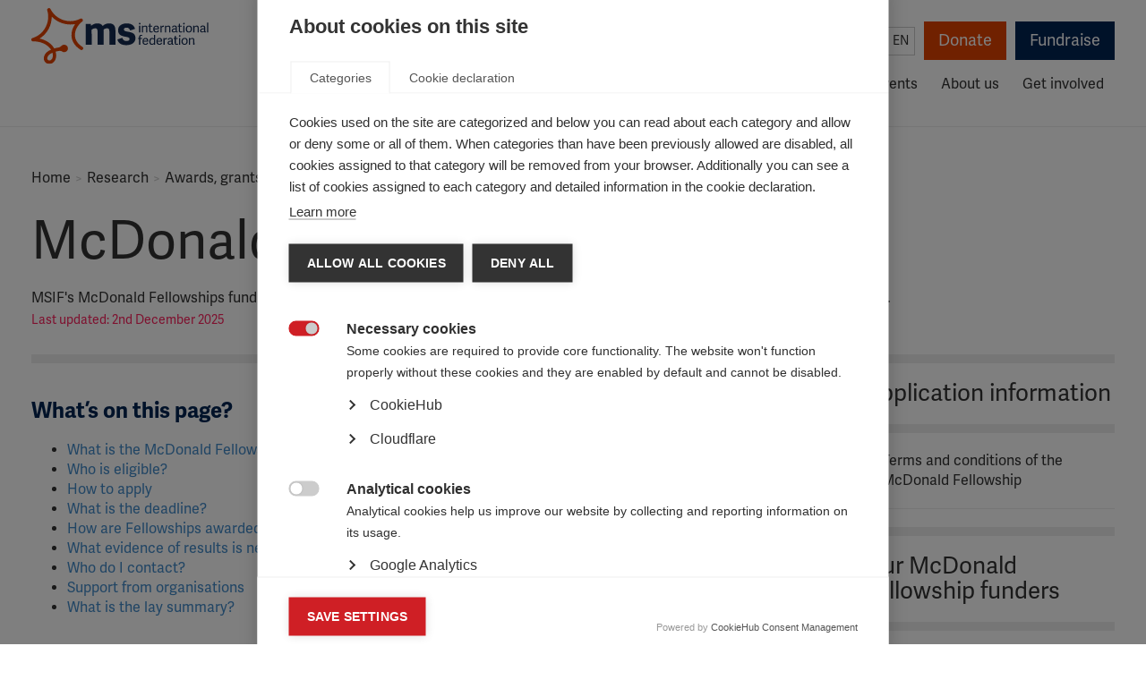

--- FILE ---
content_type: text/html; charset=UTF-8
request_url: https://www.msif.org/research/awards-grants-and-fellowships/mcdonald-fellowships/?lang=ara%20href/feed/feed/feed/feed/feed/feed/feed/feed/
body_size: 17860
content:
<!doctype html>
<!--[if lt IE 7]><html class="no-js ie ie6 lt-ie9 lt-ie8 lt-ie7" lang="en"> <![endif]-->
<!--[if IE 7]><html class="no-js ie ie7 lt-ie9 lt-ie8" lang="en"> <![endif]-->
<!--[if IE 8]><html class="no-js ie ie8 lt-ie9" lang="en"> <![endif]-->
<!--[if gt IE 8]><!--><html class="no-js" lang="en"> <!--<![endif]-->
    <head>

        <!-- Meta -->
        <meta charset="UTF-8">
        <meta http-equiv="Content-Type" content="text/html; charset=UTF-8">
        <meta http-equiv="X-UA-Compatible" content="IE=edge,chrome=1">
        <meta name="viewport" content="width=device-width, initial-scale=1.0">

        
        
        <!-- Typekit fonts -->
        <link rel="stylesheet" href="https://use.typekit.net/ote8yyx.css">
        <script type="text/javascript">try{Typekit.load();}catch(e){}</script>

        <!-- Stylesheets -->
        <link rel="stylesheet" href="https://cdn.shortpixel.ai/spai/q_glossy+ret_auto+to_webp+v_2/www.msif.org/wp-content/themes/msif/assets/css/codekit.css?v=1.4.0" data-spai-egr="1" media="screen">
        <link rel="stylesheet" href="https://cdn.shortpixel.ai/spai/q_glossy+ret_auto+to_webp+v_2/www.msif.org/wp-content/themes/msif/assets/css/print.css" data-spai-egr="1" media="print">

                
        <!-- Favicon -->
        <link href="https://cdn.shortpixel.ai/spai/q_glossy+ret_img+to_webp/www.msif.org/wp-content/themes/msif/assets/images/favicon.png" data-spai-egr="1" rel="icon" type="image/png">

        <!-- Wordpress -->
        <meta name='robots' content='index, follow, max-image-preview:large, max-snippet:-1, max-video-preview:-1' />
	<style>img:is([sizes="auto" i], [sizes^="auto," i]) { contain-intrinsic-size: 3000px 1500px }</style>
	
	<!-- This site is optimized with the Yoast SEO plugin v26.7 - https://yoast.com/wordpress/plugins/seo/ -->
	<title>McDonald Fellowships - MS International Federation</title>
	<meta name="description" content="The McDonald Fellowship funds 2-year projects for early career multiple sclerosis researchers from low- and middle-income countries." />
	<link rel="canonical" href="https://www.msif.org/research/awards-grants-and-fellowships/mcdonald-fellowships/" />
	<meta property="og:locale" content="en_US" />
	<meta property="og:type" content="article" />
	<meta property="og:title" content="McDonald Fellowships - MS International Federation" />
	<meta property="og:description" content="The McDonald Fellowship funds 2-year projects for early career multiple sclerosis researchers from low- and middle-income countries." />
	<meta property="og:url" content="https://www.msif.org/research/awards-grants-and-fellowships/mcdonald-fellowships/" />
	<meta property="og:site_name" content="MS International Federation" />
	<meta property="article:publisher" content="https://www.facebook.com/MSInternationalFederation/" />
	<meta property="article:modified_time" content="2025-12-02T07:59:58+00:00" />
	<meta property="og:image" content="https://www.msif.org/wp-content/uploads/2014/07/logo-for-fb.png" />
	<meta property="og:image:width" content="200" />
	<meta property="og:image:height" content="200" />
	<meta property="og:image:type" content="image/png" />
	<meta name="twitter:card" content="summary_large_image" />
	<meta name="twitter:site" content="@MSIntFederation" />
	<script type="application/ld+json" class="yoast-schema-graph">{"@context":"https://schema.org","@graph":[{"@type":"WebPage","@id":"https://www.msif.org/research/awards-grants-and-fellowships/mcdonald-fellowships/","url":"https://www.msif.org/research/awards-grants-and-fellowships/mcdonald-fellowships/","name":"McDonald Fellowships - MS International Federation","isPartOf":{"@id":"https://www.msif.org/#website"},"datePublished":"2014-09-01T14:59:32+00:00","dateModified":"2025-12-02T07:59:58+00:00","description":"The McDonald Fellowship funds 2-year projects for early career multiple sclerosis researchers from low- and middle-income countries.","breadcrumb":{"@id":"https://www.msif.org/research/awards-grants-and-fellowships/mcdonald-fellowships/#breadcrumb"},"inLanguage":"en","potentialAction":[{"@type":"ReadAction","target":["https://www.msif.org/research/awards-grants-and-fellowships/mcdonald-fellowships/"]}]},{"@type":"BreadcrumbList","@id":"https://www.msif.org/research/awards-grants-and-fellowships/mcdonald-fellowships/#breadcrumb","itemListElement":[{"@type":"ListItem","position":1,"name":"Home","item":"https://www.msif.org/"},{"@type":"ListItem","position":2,"name":"Research","item":"https://www.msif.org/research/"},{"@type":"ListItem","position":3,"name":"Awards, grants and fellowships","item":"https://www.msif.org/research/awards-grants-and-fellowships/"},{"@type":"ListItem","position":4,"name":"McDonald Fellowships"}]},{"@type":"WebSite","@id":"https://www.msif.org/#website","url":"https://www.msif.org/","name":"MS International Federation","description":"The Multiple Sclerosis International Federation (MSIF) is the world’s only global network of MS organisations. We have 44 member organisations from around the globe, as well links to many other smaller organisations. Together we lead the fight against MS and work to improve the quality of life of people affected by MS wherever they live.","publisher":{"@id":"https://www.msif.org/#organization"},"potentialAction":[{"@type":"SearchAction","target":{"@type":"EntryPoint","urlTemplate":"https://www.msif.org/?s={search_term_string}"},"query-input":{"@type":"PropertyValueSpecification","valueRequired":true,"valueName":"search_term_string"}}],"inLanguage":"en"},{"@type":"Organization","@id":"https://www.msif.org/#organization","name":"Multiple Sclerosis International Federation","url":"https://www.msif.org/","logo":{"@type":"ImageObject","inLanguage":"en","@id":"https://www.msif.org/#/schema/logo/image/","url":"https://www.msif.org/wp-content/uploads/2018/12/MSIF-LOGO_Horizontal_700x297.jpg","contentUrl":"https://www.msif.org/wp-content/uploads/2018/12/MSIF-LOGO_Horizontal_700x297.jpg","width":700,"height":297,"caption":"Multiple Sclerosis International Federation"},"image":{"@id":"https://www.msif.org/#/schema/logo/image/"},"sameAs":["https://www.facebook.com/MSInternationalFederation/","https://x.com/MSIntFederation"]}]}</script>
	<!-- / Yoast SEO plugin. -->


<link rel='stylesheet' id='wppb_css-css' href='https://cdn.shortpixel.ai/spai/q_glossy+ret_auto+to_webp+v_2/www.msif.org/wp-content/plugins/progress-bar/css/wppb.css?ver=2.2.4' data-spai-egr='1' type='text/css' media='all' />
<style id='classic-theme-styles-inline-css' type='text/css'>
/*! This file is auto-generated */
.wp-block-button__link{color:#fff;background-color:#32373c;border-radius:9999px;box-shadow:none;text-decoration:none;padding:calc(.667em + 2px) calc(1.333em + 2px);font-size:1.125em}.wp-block-file__button{background:#32373c;color:#fff;text-decoration:none}
</style>
<link rel='stylesheet' id='search-filter-plugin-styles-css' href='https://cdn.shortpixel.ai/spai/q_glossy+ret_auto+to_webp+v_2/www.msif.org/wp-content/plugins/search-filter-pro/public/assets/css/search-filter.min.css?ver=2.5.21' data-spai-egr='1' type='text/css' media='all' />
<link rel='stylesheet' id='flick-css' href='https://cdn.shortpixel.ai/spai/q_glossy+ret_auto+to_webp+v_2/www.msif.org/wp-content/plugins/mailchimp/assets/css/flick/flick.css?ver=2.0.1' data-spai-egr='1' type='text/css' media='all' />
<link rel='stylesheet' id='mailchimp_sf_main_css-css' href='https://cdn.shortpixel.ai/spai/q_glossy+ret_auto+to_webp+v_2/www.msif.org/wp-content/plugins/mailchimp/assets/css/frontend.css?ver=2.0.1' data-spai-egr='1' type='text/css' media='all' />
<script type="text/javascript" src="https://www.msif.org/wp-includes/js/jquery/jquery.min.js?ver=3.7.1" id="jquery-core-js"></script>
<script type="text/javascript" src="https://www.msif.org/wp-includes/js/jquery/jquery-migrate.min.js?ver=3.4.1" id="jquery-migrate-js"></script>
<script type="text/javascript" id="search-filter-plugin-build-js-extra">
/* <![CDATA[ */
var SF_LDATA = {"ajax_url":"https:\/\/www.msif.org\/wp-admin\/admin-ajax.php","home_url":"https:\/\/www.msif.org\/","extensions":[]};
/* ]]> */
</script>
<script type="text/javascript" src="https://www.msif.org/wp-content/plugins/search-filter-pro/public/assets/js/search-filter-build.min.js?ver=2.5.21" id="search-filter-plugin-build-js"></script>
<script type="text/javascript" src="https://www.msif.org/wp-content/plugins/search-filter-pro/public/assets/js/chosen.jquery.min.js?ver=2.5.21" id="search-filter-plugin-chosen-js"></script>
<link rel="https://api.w.org/" href="https://www.msif.org/wp-json/" /><link rel="alternate" title="JSON" type="application/json" href="https://www.msif.org/wp-json/wp/v2/pages/246" /><link rel="EditURI" type="application/rsd+xml" title="RSD" href="https://www.msif.org/xmlrpc.php?rsd" />
<link rel='shortlink' href='https://www.msif.org/?p=246' />
<link rel="alternate" title="oEmbed (JSON)" type="application/json+oembed" href="https://www.msif.org/wp-json/oembed/1.0/embed?url=https%3A%2F%2Fwww.msif.org%2Fresearch%2Fawards-grants-and-fellowships%2Fmcdonald-fellowships%2F%3Flang%3Dara+href%2Ffeed%2Ffeed%2Ffeed%2Ffeed%2Ffeed%2Ffeed%2Ffeed%2Ffeed%2F" />
<link rel="alternate" title="oEmbed (XML)" type="text/xml+oembed" href="https://www.msif.org/wp-json/oembed/1.0/embed?url=https%3A%2F%2Fwww.msif.org%2Fresearch%2Fawards-grants-and-fellowships%2Fmcdonald-fellowships%2F%3Flang%3Dara+href%2Ffeed%2Ffeed%2Ffeed%2Ffeed%2Ffeed%2Ffeed%2Ffeed%2Ffeed%2F&#038;format=xml" />
<meta name="twitter:partner" content="tfwp" />
<meta name="twitter:card" content="summary" /><meta name="twitter:title" content="McDonald Fellowships" />
		<style type="text/css" id="wp-custom-css">
			body .gform_wrapper .gform_body .gform_fields #field_6_8.gfield .gfield_checkbox li input {
  width: 13px;
  height: 13px;
  padding: 0;
  margin:0;
  vertical-align: bottom;
  position: relative;
  top: 18px;
  *overflow: hidden;
}
body .gform_wrapper .gform_body .gform_fields #field_6_8.gfield  .gfield_checkbox li label {
  padding: 0;
  margin:0;
  display: block;
  position: relative;
	padding-left: 25px;
  text-indent: 0px;
font-family: "adelle-sans",Helvetica,Arial,sans-serif;
	font-size: 15px;
	line-height: 1.2;
	color: #333;
	top: 1px;
}

body .gform_wrapper .gform_body .gform_fields #field_7_4.gfield .gfield_checkbox li input {
  width: 13px;
  height: 13px;
  padding: 0;
  margin:0;
  vertical-align: bottom;
  position: relative;
  top: 18px;
  *overflow: hidden;
}
body .gform_wrapper .gform_body .gform_fields #field_7_4.gfield  .gfield_checkbox li label {
  padding: 0;
  margin:0;
  display: block;
  position: relative;
	padding-left: 25px;
  text-indent: 0px;
font-family: "adelle-sans",Helvetica,Arial,sans-serif;
	font-size: 15px;
	line-height: 1.2;
	color: #333;
	top: 1px;
}
		</style>
		

        <!-- Google Translate -->
        <meta name="google-translate-customization" content="db97876921eeb6b3-dfa45a4cf1355474-ge4d8f47f8948d565-12">

        	<script src="https://www.msif.org/wp-content/themes/msif/assets/js/newsletter.min.js?v=1.0.7"></script>
	<script src='https://www.google.com/recaptcha/api.js?onload=captchaCallback&render=explicit' async defer></script>

                
        <!-- Hotjar Tracking Code for https://www.msif.org/ 
        <script>
            (function(h,o,t,j,a,r){
                h.hj=h.hj||function(){(h.hj.q=h.hj.q||[]).push(arguments)};
                h._hjSettings={hjid:2710705,hjsv:6};
                a=o.getElementsByTagName('head')[0];
                r=o.createElement('script');r.async=1;
                r.src=t+h._hjSettings.hjid+j+h._hjSettings.hjsv;
                a.appendChild(r);
            })(window,document,'https://static.hotjar.com/c/hotjar-','.js?sv=');
        </script>
        -->
        <style>
            .home-our-members-and-poll .home-our-members {
                float: none;
                width: 100%;
            }
        </style>
    <link href="https://cdn.shortpixel.ai" rel="preconnect" crossorigin></head>

    <body class="wp-singular page-template-default page page-id-246 page-parent page-child parent-pageid-216 wp-theme-msif">
                    <script>
            dataLayer = [{
                            }];
            </script>
            <!-- Google Tag Manager -->
            <noscript><iframe src="//www.googletagmanager.com/ns.html?id=GTM-WHLZBF"
            height="0" width="0" style="display:none;visibility:hidden"></iframe></noscript>
            <script>(function(w,d,s,l,i){w[l]=w[l]||[];w[l].push({'gtm.start':
            new Date().getTime(),event:'gtm.js'});var f=d.getElementsByTagName(s)[0],
            j=d.createElement(s),dl=l!='dataLayer'?'&l='+l:'';j.async=true;j.src=
            '//www.googletagmanager.com/gtm.js?id='+i+dl;f.parentNode.insertBefore(j,f);
            })(window,document,'script','dataLayer','GTM-WHLZBF');</script>
            <!-- End Google Tag Manager -->
        
        <div id="root">
            <header class="header" role="banner">
                                <div class="container">
    <div class="row">
        <div class="col-lg-12">
            <div class="skip">
                <a href="#main-content" accesskey="s" tabindex="1">Skip to content</a>
            </div>

            <div class="header-tools">
                <div class="header-tools-search">
                    <form action="/" method="get" class="search-form">
  <input class="form-control" name="s" type="text" value="" placeholder="Search" required />
  <button type="submit" class="btn-submit search-form-button">Search</button>
</form>
                </div>

                <div class="header-tools-lang">
                    <span class="header-tools-lang-label">Select language:</span>
                      <div class="lang">
    <button type="button" title="English">en</button>

  	<ul class="options">
  		<li class="es option" tabindex="0"><a href="?lang=es" title="Español" tabindex="-1">Español (ES)</a></li><li class="ar option" tabindex="0"><a href="?lang=ar" title="العربية" tabindex="-1">العربية (AR)</a></li><li class="google-translate option"><div id="google_translate_element"></div><script type="text/javascript">
function googleTranslateElementInit() {
  new google.translate.TranslateElement({pageLanguage: "en", layout: google.translate.TranslateElement.InlineLayout.SIMPLE, autoDisplay: false, multilanguagePage: true, gaTrack: true, gaId: "UA-51830422-2"}, "google_translate_element");
}
</script><script type="text/javascript" src="//translate.google.com/translate_a/element.js?cb=googleTranslateElementInit"></script></li>
  	</ul>
  </div>
                </div>

                <div class="header-tools-actions">
                    <a href="https://donate.msif.org/donate" class="btn btn-primary header-tools-donate">Donate</a>
                    <a href="https://www.justgiving.com/msif/" target="_blank" class="btn btn-secondary header-tools-fundraise">Fundraise</a>
                </div>
            </div>

            <nav role="navigation">
                <div class="logo">
                    <a href="/" title="MS International">MS International</a>
                </div>

                <button class="mobile-nav-toggle" type="button" aria-hidden="true">Menu</button>

                <div id="main-menu" data-level="1" role="menubar">
                    <ul class="nav nav-pills sm">
                                            <li class=" menu-item menu-item-type-post_type menu-item-object-page menu-item-479 menu-item-has-children dropdown" aria-haspopup="true" data-toggle="dropdown" tabindex="-1">
                            <a href="/about-ms/?lang=ara href/feed/feed/feed/feed/feed/feed/feed/feed/" tabindex="0">About MS</a>
                                                            <div class="dropdown-menu-container" data-level="2" role="menu" aria-hidden="true">
                                    <h3><a href="https://www.msif.org/about-ms/?lang=ara href/feed/feed/feed/feed/feed/feed/feed/feed/">About MS</a></h3>
                                    <ul class="dropdown-menu">
                                                                            <li class="dropdown-submenu" aria-haspopup="true" data-toggle="dropdown" role="menuitem" tabindex="-1">
                                            <a href="https://www.msif.org/about-ms/what-is-ms/?lang=ara href/feed/feed/feed/feed/feed/feed/feed/feed/">What is MS?</a>
                                                                                            <div class="dropdown-menu-container" data-level="3" role="menu" aria-hidden="true">
                                                    <h3><a href="https://www.msif.org/about-ms/what-is-ms/?lang=ara href/feed/feed/feed/feed/feed/feed/feed/feed/">What is MS?</a></h3>
                                                    <ul class="dropdown-menu">
                                                                                                            <li role="menuitem" tabindex="-1"><a href="https://www.msif.org/about-ms/types-of-ms/?lang=ara href/feed/feed/feed/feed/feed/feed/feed/feed/">Types of MS</a></li>
                                                                                                            <li role="menuitem" tabindex="-1"><a href="https://www.msif.org/about-ms/causes/?lang=ara href/feed/feed/feed/feed/feed/feed/feed/feed/">Causes of MS</a></li>
                                                                                                            <li role="menuitem" tabindex="-1"><a href="https://www.msif.org/about-ms/childhood-ms/?lang=ara href/feed/feed/feed/feed/feed/feed/feed/feed/">MS in Children</a></li>
                                                                                                        </ul>
                                                </div>
                                                                                    </li>
                                                                            <li role="menuitem" tabindex="-1">
                                            <a href="https://www.msif.org/about-ms/diagnosing-ms/?lang=ara href/feed/feed/feed/feed/feed/feed/feed/feed/">Diagnosing MS</a>
                                                                                    </li>
                                                                            <li class="dropdown-submenu" aria-haspopup="true" data-toggle="dropdown" role="menuitem" tabindex="-1">
                                            <a href="https://www.msif.org/about-ms/treatments/?lang=ara href/feed/feed/feed/feed/feed/feed/feed/feed/">Treatments and therapies</a>
                                                                                            <div class="dropdown-menu-container" data-level="3" role="menu" aria-hidden="true">
                                                    <h3><a href="https://www.msif.org/about-ms/treatments/?lang=ara href/feed/feed/feed/feed/feed/feed/feed/feed/">Treatments and therapies</a></h3>
                                                    <ul class="dropdown-menu">
                                                                                                            <li role="menuitem" tabindex="-1"><a href="https://www.msif.org/about-ms/treatments/treatment-during-a-relapse/?lang=ara href/feed/feed/feed/feed/feed/feed/feed/feed/">Treatment during a relapse</a></li>
                                                                                                            <li role="menuitem" tabindex="-1"><a href="https://www.msif.org/about-ms/treatments/disease-modifying-therapies/?lang=ara href/feed/feed/feed/feed/feed/feed/feed/feed/">Disease-modifying therapies</a></li>
                                                                                                            <li role="menuitem" tabindex="-1"><a href="https://www.msif.org/about-ms/treatments/stem-cell-therapy/?lang=ara href/feed/feed/feed/feed/feed/feed/feed/feed/">Stem cell therapy</a></li>
                                                                                                            <li role="menuitem" tabindex="-1"><a href="https://www.msif.org/about-ms/treatments/treating-ms-symptoms/?lang=ara href/feed/feed/feed/feed/feed/feed/feed/feed/">Treating MS symptoms</a></li>
                                                                                                            <li role="menuitem" tabindex="-1"><a href="https://www.msif.org/about-ms/treatments/rehabilitation/?lang=ara href/feed/feed/feed/feed/feed/feed/feed/feed/">Rehabilitation</a></li>
                                                                                                            <li role="menuitem" tabindex="-1"><a href="https://www.msif.org/about-ms/treatments/complementary-therapies/?lang=ara href/feed/feed/feed/feed/feed/feed/feed/feed/">Complementary therapies </a></li>
                                                                                                        </ul>
                                                </div>
                                                                                    </li>
                                                                            <li class="dropdown-submenu" aria-haspopup="true" data-toggle="dropdown" role="menuitem" tabindex="-1">
                                            <a href="https://www.msif.org/about-ms/symptoms-of-ms/?lang=ara href/feed/feed/feed/feed/feed/feed/feed/feed/">Symptoms of MS</a>
                                                                                            <div class="dropdown-menu-container" data-level="3" role="menu" aria-hidden="true">
                                                    <h3><a href="https://www.msif.org/about-ms/symptoms-of-ms/?lang=ara href/feed/feed/feed/feed/feed/feed/feed/feed/">Symptoms of MS</a></h3>
                                                    <ul class="dropdown-menu">
                                                                                                            <li role="menuitem" tabindex="-1"><a href="https://www.msif.org/about-ms/symptoms-of-ms/pain/?lang=ara href/feed/feed/feed/feed/feed/feed/feed/feed/">Pain</a></li>
                                                                                                            <li role="menuitem" tabindex="-1"><a href="https://www.msif.org/about-ms/symptoms-of-ms/vision-issues/?lang=ara href/feed/feed/feed/feed/feed/feed/feed/feed/">Vision</a></li>
                                                                                                            <li role="menuitem" tabindex="-1"><a href="https://www.msif.org/about-ms/symptoms-of-ms/bladder-and-bowel-issues/?lang=ara href/feed/feed/feed/feed/feed/feed/feed/feed/">Bladder and bowel</a></li>
                                                                                                            <li role="menuitem" tabindex="-1"><a href="https://www.msif.org/about-ms/symptoms-of-ms/fatigue/?lang=ara href/feed/feed/feed/feed/feed/feed/feed/feed/">Fatigue</a></li>
                                                                                                            <li role="menuitem" tabindex="-1"><a href="https://www.msif.org/about-ms/symptoms-of-ms/cognition-and-emotional-changes/?lang=ara href/feed/feed/feed/feed/feed/feed/feed/feed/">Emotion and cognitition</a></li>
                                                                                                            <li role="menuitem" tabindex="-1"><a href="https://www.msif.org/about-ms/symptoms-of-ms/sexual-problems/?lang=ara href/feed/feed/feed/feed/feed/feed/feed/feed/">Sexual problems</a></li>
                                                                                                            <li role="menuitem" tabindex="-1"><a href="https://www.msif.org/about-ms/symptoms-of-ms/movement-and-coordination-problems/?lang=ara href/feed/feed/feed/feed/feed/feed/feed/feed/">Movement and coordination</a></li>
                                                                                                        </ul>
                                                </div>
                                                                                    </li>
                                                                        </ul>
                                </div>
                                                    </li>
                                            <li class=" menu-item menu-item-type-post_type menu-item-object-page menu-item-22 menu-item-has-children dropdown" aria-haspopup="true" data-toggle="dropdown" tabindex="-1">
                            <a href="/living-with-ms/?lang=ara href/feed/feed/feed/feed/feed/feed/feed/feed/" tabindex="0">Living with MS</a>
                                                            <div class="dropdown-menu-container" data-level="2" role="menu" aria-hidden="true">
                                    <h3><a href="https://www.msif.org/living-with-ms/?lang=ara href/feed/feed/feed/feed/feed/feed/feed/feed/">Living with MS</a></h3>
                                    <ul class="dropdown-menu">
                                                                            <li role="menuitem" tabindex="-1">
                                            <a href="https://www.msif.org/living-with-ms/find-ms-support-near-you/?lang=ara href/feed/feed/feed/feed/feed/feed/feed/feed/">Find MS support near you</a>
                                                                                    </li>
                                                                            <li role="menuitem" tabindex="-1">
                                            <a href="https://www.msif.org/living-with-ms/what-influences-quality-of-life/?lang=ara href/feed/feed/feed/feed/feed/feed/feed/feed/">What influences quality of life?</a>
                                                                                    </li>
                                                                            <li role="menuitem" tabindex="-1">
                                            <a href="https://www.msif.org/living-with-ms/wellness-practices/?lang=ara href/feed/feed/feed/feed/feed/feed/feed/feed/">Keeping healthy</a>
                                                                                    </li>
                                                                            <li role="menuitem" tabindex="-1">
                                            <a href="https://www.msif.org/living-with-ms/ms-and-menopause/?lang=ara href/feed/feed/feed/feed/feed/feed/feed/feed/">MS and menopause</a>
                                                                                    </li>
                                                                            <li role="menuitem" tabindex="-1">
                                            <a href="https://www.msif.org/living-with-ms/smoking-and-ms/?lang=ara href/feed/feed/feed/feed/feed/feed/feed/feed/">Smoking and MS</a>
                                                                                    </li>
                                                                            <li class="dropdown-submenu" aria-haspopup="true" data-toggle="dropdown" role="menuitem" tabindex="-1">
                                            <a href="https://www.msif.org/living-with-ms/relationships/?lang=ara href/feed/feed/feed/feed/feed/feed/feed/feed/">Relationships</a>
                                                                                            <div class="dropdown-menu-container" data-level="3" role="menu" aria-hidden="true">
                                                    <h3><a href="https://www.msif.org/living-with-ms/relationships/?lang=ara href/feed/feed/feed/feed/feed/feed/feed/feed/">Relationships</a></h3>
                                                    <ul class="dropdown-menu">
                                                                                                            <li role="menuitem" tabindex="-1"><a href="https://www.msif.org/living-with-ms/family-life/?lang=ara href/feed/feed/feed/feed/feed/feed/feed/feed/">Family life</a></li>
                                                                                                            <li role="menuitem" tabindex="-1"><a href="https://www.msif.org/living-with-ms/relationships-and-intimacy/?lang=ara href/feed/feed/feed/feed/feed/feed/feed/feed/">Intimacy</a></li>
                                                                                                            <li role="menuitem" tabindex="-1"><a href="https://www.msif.org/living-with-ms/caregivers/?lang=ara href/feed/feed/feed/feed/feed/feed/feed/feed/">Caregivers</a></li>
                                                                                                        </ul>
                                                </div>
                                                                                    </li>
                                                                            <li role="menuitem" tabindex="-1">
                                            <a href="https://www.msif.org/living-with-ms/telling-people-you-have-ms-2/?lang=ara href/feed/feed/feed/feed/feed/feed/feed/feed/">Telling people you have MS</a>
                                                                                    </li>
                                                                            <li role="menuitem" tabindex="-1">
                                            <a href="https://www.msif.org/living-with-ms/ageing-and-ms/?lang=ara href/feed/feed/feed/feed/feed/feed/feed/feed/">Ageing and MS</a>
                                                                                    </li>
                                                                            <li role="menuitem" tabindex="-1">
                                            <a href="https://www.msif.org/living-with-ms/education-and-employment/?lang=ara href/feed/feed/feed/feed/feed/feed/feed/feed/">Education and employment</a>
                                                                                    </li>
                                                                            <li role="menuitem" tabindex="-1">
                                            <a href="https://www.msif.org/news/2020/02/10/the-coronavirus-and-ms-what-you-need-to-know/?lang=ara href/feed/feed/feed/feed/feed/feed/feed/feed/">COVID-19 advice</a>
                                                                                    </li>
                                                                        </ul>
                                </div>
                                                    </li>
                                            <li class=" menu-item menu-item-type-post_type menu-item-object-page current-page-ancestor current-menu-ancestor current_page_ancestor menu-item-21 menu-item-has-children dropdown" aria-haspopup="true" data-toggle="dropdown" tabindex="-1">
                            <a href="/research/?lang=ara href/feed/feed/feed/feed/feed/feed/feed/feed/" tabindex="0">Research</a>
                                                            <div class="dropdown-menu-container" data-level="2" role="menu" aria-hidden="true">
                                    <h3><a href="https://www.msif.org/research/?lang=ara href/feed/feed/feed/feed/feed/feed/feed/feed/">Research</a></h3>
                                    <ul class="dropdown-menu">
                                                                            <li role="menuitem" tabindex="-1">
                                            <a href="https://www.msif.org/about-us/who-we-are-and-what-we-do/atlas/?lang=ara href/feed/feed/feed/feed/feed/feed/feed/feed/">Atlas of MS</a>
                                                                                    </li>
                                                                            <li class="dropdown-submenu" aria-haspopup="true" data-toggle="dropdown" role="menuitem" tabindex="-1">
                                            <a href="https://www.msif.org/research/challenges-of-ms-research/?lang=ara href/feed/feed/feed/feed/feed/feed/feed/feed/">Key topics in MS research</a>
                                                                                            <div class="dropdown-menu-container" data-level="3" role="menu" aria-hidden="true">
                                                    <h3><a href="https://www.msif.org/research/challenges-of-ms-research/?lang=ara href/feed/feed/feed/feed/feed/feed/feed/feed/">Key topics in MS research</a></h3>
                                                    <ul class="dropdown-menu">
                                                                                                            <li role="menuitem" tabindex="-1"><a href="https://www.msif.org/research/challenges-of-ms-research/clinical-trials-and-clinical-developments/?lang=ara href/feed/feed/feed/feed/feed/feed/feed/feed/">Clinical research and trials</a></li>
                                                                                                            <li role="menuitem" tabindex="-1"><a href="https://www.msif.org/epstein-barr-virus-and-ms/?lang=ara href/feed/feed/feed/feed/feed/feed/feed/feed/">Epstein-Barr virus and MS</a></li>
                                                                                                            <li role="menuitem" tabindex="-1"><a href="https://www.msif.org/research/challenges-of-ms-research/ms-registries-putting-people-with-ms-at-the-heart-of-research/?lang=ara href/feed/feed/feed/feed/feed/feed/feed/feed/">MS registries</a></li>
                                                                                                            <li role="menuitem" tabindex="-1"><a href="https://www.msif.org/proms/?lang=ara href/feed/feed/feed/feed/feed/feed/feed/feed/">Patient Reported Outcomes for MS</a></li>
                                                                                                            <li role="menuitem" tabindex="-1"><a href="https://www.msif.org/research/challenges-of-ms-research/research-into-ms-and-quality-of-life/?lang=ara href/feed/feed/feed/feed/feed/feed/feed/feed/">Quality of life research in MS</a></li>
                                                                                                            <li role="menuitem" tabindex="-1"><a href="https://www.msif.org/research/challenges-of-ms-research/stem-cell-therapy-for-ms/?lang=ara href/feed/feed/feed/feed/feed/feed/feed/feed/">Stem cell therapy for MS</a></li>
                                                                                                        </ul>
                                                </div>
                                                                                    </li>
                                                                            <li class="dropdown-submenu" aria-haspopup="true" data-toggle="dropdown" role="menuitem" tabindex="-1">
                                            <a href="https://www.msif.org/research/awards-grants-and-fellowships/?lang=ara href/feed/feed/feed/feed/feed/feed/feed/feed/">Awards, grants and fellowships</a>
                                                                                            <div class="dropdown-menu-container" data-level="3" role="menu" aria-hidden="true">
                                                    <h3><a href="https://www.msif.org/research/awards-grants-and-fellowships/?lang=ara href/feed/feed/feed/feed/feed/feed/feed/feed/">Awards, grants and fellowships</a></h3>
                                                    <ul class="dropdown-menu">
                                                                                                            <li role="menuitem" tabindex="-1"><a href="https://www.msif.org/research/awards-grants-and-fellowships/mcdonald-fellowships/?lang=ara href/feed/feed/feed/feed/feed/feed/feed/feed/">McDonald Fellowships</a></li>
                                                                                                            <li role="menuitem" tabindex="-1"><a href="https://www.msif.org/research/awards-grants-and-fellowships/du-pre-grants/?lang=ara href/feed/feed/feed/feed/feed/feed/feed/feed/">Du Pré Grants</a></li>
                                                                                                            <li role="menuitem" tabindex="-1"><a href="https://www.msif.org/research/awards-grants-and-fellowships/charcot-award/?lang=ara href/feed/feed/feed/feed/feed/feed/feed/feed/">Charcot Award</a></li>
                                                                                                            <li role="menuitem" tabindex="-1"><a href="https://www.msif.org/research/awards-grants-and-fellowships/global-ms-research-fellowships/?lang=ara href/feed/feed/feed/feed/feed/feed/feed/feed/">Global MS research fellowships</a></li>
                                                                                                            <li role="menuitem" tabindex="-1"><a href="https://www.msif.org/research/awards-grants-and-fellowships/young-investigator-award/?lang=ara href/feed/feed/feed/feed/feed/feed/feed/feed/">Young Investigator Award</a></li>
                                                                                                        </ul>
                                                </div>
                                                                                    </li>
                                                                            <li class="dropdown-submenu" aria-haspopup="true" data-toggle="dropdown" role="menuitem" tabindex="-1">
                                            <a href="https://www.msif.org/international-progressive-ms-alliance/?lang=ara href/feed/feed/feed/feed/feed/feed/feed/feed/">Progressive MS Alliance</a>
                                                                                            <div class="dropdown-menu-container" data-level="3" role="menu" aria-hidden="true">
                                                    <h3><a href="https://www.msif.org/international-progressive-ms-alliance/?lang=ara href/feed/feed/feed/feed/feed/feed/feed/feed/">Progressive MS Alliance</a></h3>
                                                    <ul class="dropdown-menu">
                                                                                                            <li role="menuitem" tabindex="-1"><a href="https://www.msif.org/international-progressive-ms-alliance/catchup-progressivemswebcast/?lang=ara href/feed/feed/feed/feed/feed/feed/feed/feed/">Catch-up on Alliance webcasts</a></li>
                                                                                                        </ul>
                                                </div>
                                                                                    </li>
                                                                        </ul>
                                </div>
                                                    </li>
                                            <li class=" menu-item menu-item-type-post_type menu-item-object-page menu-item-12347 menu-item-has-children dropdown" aria-haspopup="true" data-toggle="dropdown" tabindex="-1">
                            <a href="/access-to-ms-healthcare/?lang=ara href/feed/feed/feed/feed/feed/feed/feed/feed/" tabindex="0">Access & advocacy</a>
                                                            <div class="dropdown-menu-container" data-level="2" role="menu" aria-hidden="true">
                                    <h3><a href="https://www.msif.org/access-to-ms-healthcare/?lang=ara href/feed/feed/feed/feed/feed/feed/feed/feed/">Access & advocacy</a></h3>
                                    <ul class="dropdown-menu">
                                                                            <li role="menuitem" tabindex="-1">
                                            <a href="https://www.msif.org/access-to-ms-healthcare/improve-access-to-ms-treatment/?lang=ara href/feed/feed/feed/feed/feed/feed/feed/feed/">Improve access to MS treatment</a>
                                                                                    </li>
                                                                            <li role="menuitem" tabindex="-1">
                                            <a href="https://www.msif.org/access-to-ms-healthcare/improve-ms-diagnosis/?lang=ara href/feed/feed/feed/feed/feed/feed/feed/feed/">Improve MS diagnosis</a>
                                                                                    </li>
                                                                            <li role="menuitem" tabindex="-1">
                                            <a href="https://www.msif.org/access-to-ms-healthcare/getting-the-healthcare-i-need/?lang=ara href/feed/feed/feed/feed/feed/feed/feed/feed/">Getting the healthcare I need</a>
                                                                                    </li>
                                                                            <li role="menuitem" tabindex="-1">
                                            <a href="https://www.msif.org/access-to-ms-healthcare/get-the-evidence/?lang=ara href/feed/feed/feed/feed/feed/feed/feed/feed/">Get the evidence</a>
                                                                                    </li>
                                                                            <li role="menuitem" tabindex="-1">
                                            <a href="https://www.msif.org/access-to-ms-healthcare/how-to-get-started-in-advocacy/?lang=ara href/feed/feed/feed/feed/feed/feed/feed/feed/">How to get started in advocacy</a>
                                                                                    </li>
                                                                            <li role="menuitem" tabindex="-1">
                                            <a href="https://www.msif.org/access-to-ms-healthcare/learn-from-others/?lang=ara href/feed/feed/feed/feed/feed/feed/feed/feed/">Learn from others</a>
                                                                                    </li>
                                                                            <li role="menuitem" tabindex="-1">
                                            <a href="https://www.msif.org/access-to-ms-healthcare/msifs-work-on-access-to-ms-healthcare/?lang=ara href/feed/feed/feed/feed/feed/feed/feed/feed/">MSIF work on access</a>
                                                                                    </li>
                                                                        </ul>
                                </div>
                                                    </li>
                                            <li class=" menu-item menu-item-type-post_type menu-item-object-page menu-item-8302" tabindex="-1">
                            <a href="/resources/?lang=ara href/feed/feed/feed/feed/feed/feed/feed/feed/" tabindex="0">Resources</a>
                                                    </li>
                                            <li class=" menu-item menu-item-type-post_type menu-item-object-page menu-item-25" tabindex="-1">
                            <a href="/news-and-events/?lang=ara href/feed/feed/feed/feed/feed/feed/feed/feed/" tabindex="0">News & events</a>
                                                    </li>
                                            <li class="dropdown-left-align menu-item menu-item-type-post_type menu-item-object-page menu-item-24 menu-item-has-children dropdown" aria-haspopup="true" data-toggle="dropdown" tabindex="-1">
                            <a href="/about-us/?lang=ara href/feed/feed/feed/feed/feed/feed/feed/feed/" tabindex="0">About us</a>
                                                            <div class="dropdown-menu-container" data-level="2" role="menu" aria-hidden="true">
                                    <h3><a href="https://www.msif.org/about-us/?lang=ara href/feed/feed/feed/feed/feed/feed/feed/feed/">About us</a></h3>
                                    <ul class="dropdown-menu">
                                                                            <li role="menuitem" tabindex="-1">
                                            <a href="https://www.msif.org/about-us/who-we-are-and-what-we-do/?lang=ara href/feed/feed/feed/feed/feed/feed/feed/feed/">Who we are and what we do</a>
                                                                                    </li>
                                                                            <li role="menuitem" tabindex="-1">
                                            <a href="https://www.msif.org/about-us/our-strategy/?lang=ara href/feed/feed/feed/feed/feed/feed/feed/feed/">Our strategy</a>
                                                                                    </li>
                                                                            <li role="menuitem" tabindex="-1">
                                            <a href="https://www.msif.org/about-us/our-members/?lang=ara href/feed/feed/feed/feed/feed/feed/feed/feed/">Our members</a>
                                                                                    </li>
                                                                            <li role="menuitem" tabindex="-1">
                                            <a href="https://www.msif.org/about-us/staff/?lang=ara href/feed/feed/feed/feed/feed/feed/feed/feed/">Our staff</a>
                                                                                    </li>
                                                                            <li class="dropdown-submenu" aria-haspopup="true" data-toggle="dropdown" role="menuitem" tabindex="-1">
                                            <a href="https://www.msif.org/about-us/governance/?lang=ara href/feed/feed/feed/feed/feed/feed/feed/feed/">How we are governed</a>
                                                                                            <div class="dropdown-menu-container" data-level="3" role="menu" aria-hidden="true">
                                                    <h3><a href="https://www.msif.org/about-us/governance/?lang=ara href/feed/feed/feed/feed/feed/feed/feed/feed/">How we are governed</a></h3>
                                                    <ul class="dropdown-menu">
                                                                                                            <li role="menuitem" tabindex="-1"><a href="https://www.msif.org/about-us/governance/our-committees/board-of-trustees/?lang=ara href/feed/feed/feed/feed/feed/feed/feed/feed/">Board of trustees</a></li>
                                                                                                            <li role="menuitem" tabindex="-1"><a href="https://www.msif.org/about-us/governance/our-committees/?lang=ara href/feed/feed/feed/feed/feed/feed/feed/feed/">Committees and expert groups</a></li>
                                                                                                        </ul>
                                                </div>
                                                                                    </li>
                                                                            <li class="dropdown-submenu" aria-haspopup="true" data-toggle="dropdown" role="menuitem" tabindex="-1">
                                            <a href="https://www.msif.org/about-us/how-we-are-funded/?lang=ara href/feed/feed/feed/feed/feed/feed/feed/feed/">How we are funded</a>
                                                                                            <div class="dropdown-menu-container" data-level="3" role="menu" aria-hidden="true">
                                                    <h3><a href="https://www.msif.org/about-us/how-we-are-funded/?lang=ara href/feed/feed/feed/feed/feed/feed/feed/feed/">How we are funded</a></h3>
                                                    <ul class="dropdown-menu">
                                                                                                            <li role="menuitem" tabindex="-1"><a href="https://www.msif.org/about-us/how-we-are-funded/our-income-in-2024/?lang=ara href/feed/feed/feed/feed/feed/feed/feed/feed/">Our income in 2024</a></li>
                                                                                                            <li role="menuitem" tabindex="-1"><a href="https://www.msif.org/about-us/how-we-are-funded/work-healthcare-industry/?lang=ara href/feed/feed/feed/feed/feed/feed/feed/feed/">How we work with the healthcare industry</a></li>
                                                                                                            <li role="menuitem" tabindex="-1"><a href="https://www.msif.org/about-us/how-we-are-funded/msif-covid-19-response-initiative/?lang=ara href/feed/feed/feed/feed/feed/feed/feed/feed/">MSIF COVID-19 Response Initiative</a></li>
                                                                                                            <li role="menuitem" tabindex="-1"><a href="https://www.msif.org/get-involved/our-supporter-promise/?lang=ara href/feed/feed/feed/feed/feed/feed/feed/feed/">Our supporter promise</a></li>
                                                                                                        </ul>
                                                </div>
                                                                                    </li>
                                                                            <li role="menuitem" tabindex="-1">
                                            <a href="https://www.msif.org/about-us/reports-and-resources/?lang=ara href/feed/feed/feed/feed/feed/feed/feed/feed/">Annual accounts</a>
                                                                                    </li>
                                                                            <li role="menuitem" tabindex="-1">
                                            <a href="https://www.msif.org/about-us/conflicts-impact/?lang=ara href/feed/feed/feed/feed/feed/feed/feed/feed/">Conflict’s impact on people affected by MS</a>
                                                                                    </li>
                                                                        </ul>
                                </div>
                                                    </li>
                                            <li class="dropdown-left-align menu-item menu-item-type-post_type menu-item-object-page menu-item-4874 menu-item-has-children dropdown" aria-haspopup="true" data-toggle="dropdown" tabindex="-1">
                            <a href="/get-involved/?lang=ara href/feed/feed/feed/feed/feed/feed/feed/feed/" tabindex="0">Get involved</a>
                                                            <div class="dropdown-menu-container" data-level="2" role="menu" aria-hidden="true">
                                    <h3><a href="https://www.msif.org/get-involved/?lang=ara href/feed/feed/feed/feed/feed/feed/feed/feed/">Get involved</a></h3>
                                    <ul class="dropdown-menu">
                                                                            <li role="menuitem" tabindex="-1">
                                            <a href="https://www.msif.org/about-us/contact-us/?lang=ara href/feed/feed/feed/feed/feed/feed/feed/feed/">Contact us</a>
                                                                                    </li>
                                                                            <li role="menuitem" tabindex="-1">
                                            <a href="https://www.msif.org/fundraise-for-a-world-without-ms/?lang=ara href/feed/feed/feed/feed/feed/feed/feed/feed/">Fundraise for MSIF</a>
                                                                                    </li>
                                                                            <li role="menuitem" tabindex="-1">
                                            <a href="https://www.msif.org/get-involved/join-msif/?lang=ara href/feed/feed/feed/feed/feed/feed/feed/feed/">Join MSIF (MS organisations)</a>
                                                                                    </li>
                                                                            <li role="menuitem" tabindex="-1">
                                            <a href="https://www.msif.org/get-involved/newsletters/?lang=ara href/feed/feed/feed/feed/feed/feed/feed/feed/">Sign up for our newsletters</a>
                                                                                    </li>
                                                                            <li role="menuitem" tabindex="-1">
                                            <a href="https://www.msif.org/about-us/who-we-are-and-what-we-do/world-ms-day/?lang=ara href/feed/feed/feed/feed/feed/feed/feed/feed/">World MS Day</a>
                                                                                    </li>
                                                                            <li role="menuitem" tabindex="-1">
                                            <a href="https://www.msif.org/the-may-50k/?lang=ara href/feed/feed/feed/feed/feed/feed/feed/feed/">The May 50K</a>
                                                                                    </li>
                                                                            <li role="menuitem" tabindex="-1">
                                            <a href="https://www.msif.org/cykelnerven/?lang=ara href/feed/feed/feed/feed/feed/feed/feed/feed/">Cycle For MS: Conquer the Tour</a>
                                                                                    </li>
                                                                        </ul>
                                </div>
                                                    </li>
                                        </ul>
                </div>

                <div class="mobile-nav" aria-hidden="true">
                                                                        <div class="mobile-nav-container" id="menu-4874">
                                <button class="mobile-nav-back" data-goto-menu="menu-0"><span class="mobile-nav-back-content">Back</span></button>
                                <div class="mobile-nav-list-wrapper">
                                    <ul class="mobile-nav-list">
                                                                                <li class="mobile-nav-item mobile-nav-item-parent">
                                            <div class="mobile-nav-actions">
                                                <a class="mobile-nav-anchor" href="https://www.msif.org/get-involved/?lang=ara href/feed/feed/feed/feed/feed/feed/feed/feed/">Get involved</a>
                                            </div>
                                        </li>
                                                                                                                            <li class="mobile-nav-item">
                                                <div class="mobile-nav-actions">
                                                    <a class="mobile-nav-anchor" href="https://www.msif.org/about-us/contact-us/?lang=ara href/feed/feed/feed/feed/feed/feed/feed/feed/">Contact us</a>
                                                </div>
                                            </li>
                                                                                    <li class="mobile-nav-item">
                                                <div class="mobile-nav-actions">
                                                    <a class="mobile-nav-anchor" href="https://www.msif.org/fundraise-for-a-world-without-ms/?lang=ara href/feed/feed/feed/feed/feed/feed/feed/feed/">Fundraise for MSIF</a>
                                                </div>
                                            </li>
                                                                                    <li class="mobile-nav-item">
                                                <div class="mobile-nav-actions">
                                                    <a class="mobile-nav-anchor" href="https://www.msif.org/get-involved/join-msif/?lang=ara href/feed/feed/feed/feed/feed/feed/feed/feed/">Join MSIF (MS organisations)</a>
                                                </div>
                                            </li>
                                                                                    <li class="mobile-nav-item">
                                                <div class="mobile-nav-actions">
                                                    <a class="mobile-nav-anchor" href="https://www.msif.org/get-involved/newsletters/?lang=ara href/feed/feed/feed/feed/feed/feed/feed/feed/">Sign up for our newsletters</a>
                                                </div>
                                            </li>
                                                                                    <li class="mobile-nav-item">
                                                <div class="mobile-nav-actions">
                                                    <a class="mobile-nav-anchor" href="https://www.msif.org/about-us/who-we-are-and-what-we-do/world-ms-day/?lang=ara href/feed/feed/feed/feed/feed/feed/feed/feed/">World MS Day</a>
                                                </div>
                                            </li>
                                                                                    <li class="mobile-nav-item">
                                                <div class="mobile-nav-actions">
                                                    <a class="mobile-nav-anchor" href="https://www.msif.org/the-may-50k/?lang=ara href/feed/feed/feed/feed/feed/feed/feed/feed/">The May 50K</a>
                                                </div>
                                            </li>
                                                                                    <li class="mobile-nav-item">
                                                <div class="mobile-nav-actions">
                                                    <a class="mobile-nav-anchor" href="https://www.msif.org/cykelnerven/?lang=ara href/feed/feed/feed/feed/feed/feed/feed/feed/">Cycle For MS: Conquer the Tour</a>
                                                </div>
                                            </li>
                                                                            </ul>
                                </div>
                            </div>
                                                    <div class="mobile-nav-container" id="menu-5824">
                                <button class="mobile-nav-back" data-goto-menu="menu-24"><span class="mobile-nav-back-content">Back</span></button>
                                <div class="mobile-nav-list-wrapper">
                                    <ul class="mobile-nav-list">
                                                                                <li class="mobile-nav-item mobile-nav-item-parent">
                                            <div class="mobile-nav-actions">
                                                <a class="mobile-nav-anchor" href="https://www.msif.org/about-us/how-we-are-funded/?lang=ara href/feed/feed/feed/feed/feed/feed/feed/feed/">How we are funded</a>
                                            </div>
                                        </li>
                                                                                                                            <li class="mobile-nav-item">
                                                <div class="mobile-nav-actions">
                                                    <a class="mobile-nav-anchor" href="https://www.msif.org/about-us/how-we-are-funded/our-income-in-2024/?lang=ara href/feed/feed/feed/feed/feed/feed/feed/feed/">Our income in 2024</a>
                                                </div>
                                            </li>
                                                                                    <li class="mobile-nav-item">
                                                <div class="mobile-nav-actions">
                                                    <a class="mobile-nav-anchor" href="https://www.msif.org/about-us/how-we-are-funded/work-healthcare-industry/?lang=ara href/feed/feed/feed/feed/feed/feed/feed/feed/">How we work with the healthcare industry</a>
                                                </div>
                                            </li>
                                                                                    <li class="mobile-nav-item">
                                                <div class="mobile-nav-actions">
                                                    <a class="mobile-nav-anchor" href="https://www.msif.org/about-us/how-we-are-funded/msif-covid-19-response-initiative/?lang=ara href/feed/feed/feed/feed/feed/feed/feed/feed/">MSIF COVID-19 Response Initiative</a>
                                                </div>
                                            </li>
                                                                                    <li class="mobile-nav-item">
                                                <div class="mobile-nav-actions">
                                                    <a class="mobile-nav-anchor" href="https://www.msif.org/get-involved/our-supporter-promise/?lang=ara href/feed/feed/feed/feed/feed/feed/feed/feed/">Our supporter promise</a>
                                                </div>
                                            </li>
                                                                            </ul>
                                </div>
                            </div>
                                                    <div class="mobile-nav-container" id="menu-1502">
                                <button class="mobile-nav-back" data-goto-menu="menu-24"><span class="mobile-nav-back-content">Back</span></button>
                                <div class="mobile-nav-list-wrapper">
                                    <ul class="mobile-nav-list">
                                                                                <li class="mobile-nav-item mobile-nav-item-parent">
                                            <div class="mobile-nav-actions">
                                                <a class="mobile-nav-anchor" href="https://www.msif.org/about-us/governance/?lang=ara href/feed/feed/feed/feed/feed/feed/feed/feed/">How we are governed</a>
                                            </div>
                                        </li>
                                                                                                                            <li class="mobile-nav-item">
                                                <div class="mobile-nav-actions">
                                                    <a class="mobile-nav-anchor" href="https://www.msif.org/about-us/governance/our-committees/board-of-trustees/?lang=ara href/feed/feed/feed/feed/feed/feed/feed/feed/">Board of trustees</a>
                                                </div>
                                            </li>
                                                                                    <li class="mobile-nav-item">
                                                <div class="mobile-nav-actions">
                                                    <a class="mobile-nav-anchor" href="https://www.msif.org/about-us/governance/our-committees/?lang=ara href/feed/feed/feed/feed/feed/feed/feed/feed/">Committees and expert groups</a>
                                                </div>
                                            </li>
                                                                            </ul>
                                </div>
                            </div>
                                                    <div class="mobile-nav-container" id="menu-24">
                                <button class="mobile-nav-back" data-goto-menu="menu-0"><span class="mobile-nav-back-content">Back</span></button>
                                <div class="mobile-nav-list-wrapper">
                                    <ul class="mobile-nav-list">
                                                                                <li class="mobile-nav-item mobile-nav-item-parent">
                                            <div class="mobile-nav-actions">
                                                <a class="mobile-nav-anchor" href="https://www.msif.org/about-us/?lang=ara href/feed/feed/feed/feed/feed/feed/feed/feed/">About us</a>
                                            </div>
                                        </li>
                                                                                                                            <li class="mobile-nav-item">
                                                <div class="mobile-nav-actions">
                                                    <a class="mobile-nav-anchor" href="https://www.msif.org/about-us/who-we-are-and-what-we-do/?lang=ara href/feed/feed/feed/feed/feed/feed/feed/feed/">Who we are and what we do</a>
                                                </div>
                                            </li>
                                                                                    <li class="mobile-nav-item">
                                                <div class="mobile-nav-actions">
                                                    <a class="mobile-nav-anchor" href="https://www.msif.org/about-us/our-strategy/?lang=ara href/feed/feed/feed/feed/feed/feed/feed/feed/">Our strategy</a>
                                                </div>
                                            </li>
                                                                                    <li class="mobile-nav-item">
                                                <div class="mobile-nav-actions">
                                                    <a class="mobile-nav-anchor" href="https://www.msif.org/about-us/our-members/?lang=ara href/feed/feed/feed/feed/feed/feed/feed/feed/">Our members</a>
                                                </div>
                                            </li>
                                                                                    <li class="mobile-nav-item">
                                                <div class="mobile-nav-actions">
                                                    <a class="mobile-nav-anchor" href="https://www.msif.org/about-us/staff/?lang=ara href/feed/feed/feed/feed/feed/feed/feed/feed/">Our staff</a>
                                                </div>
                                            </li>
                                                                                    <li class="mobile-nav-item mobile-nav-item-children">
                                                <div class="mobile-nav-actions">
                                                    <a class="mobile-nav-anchor" href="https://www.msif.org/about-us/governance/?lang=ara href/feed/feed/feed/feed/feed/feed/feed/feed/" data-goto-menu="menu-1502">How we are governed</a>
                                                </div>
                                            </li>
                                                                                    <li class="mobile-nav-item mobile-nav-item-children">
                                                <div class="mobile-nav-actions">
                                                    <a class="mobile-nav-anchor" href="https://www.msif.org/about-us/how-we-are-funded/?lang=ara href/feed/feed/feed/feed/feed/feed/feed/feed/" data-goto-menu="menu-5824">How we are funded</a>
                                                </div>
                                            </li>
                                                                                    <li class="mobile-nav-item">
                                                <div class="mobile-nav-actions">
                                                    <a class="mobile-nav-anchor" href="https://www.msif.org/about-us/reports-and-resources/?lang=ara href/feed/feed/feed/feed/feed/feed/feed/feed/">Annual accounts</a>
                                                </div>
                                            </li>
                                                                                    <li class="mobile-nav-item">
                                                <div class="mobile-nav-actions">
                                                    <a class="mobile-nav-anchor" href="https://www.msif.org/about-us/conflicts-impact/?lang=ara href/feed/feed/feed/feed/feed/feed/feed/feed/">Conflict’s impact on people affected by MS</a>
                                                </div>
                                            </li>
                                                                            </ul>
                                </div>
                            </div>
                                                    <div class="mobile-nav-container" id="menu-12347">
                                <button class="mobile-nav-back" data-goto-menu="menu-0"><span class="mobile-nav-back-content">Back</span></button>
                                <div class="mobile-nav-list-wrapper">
                                    <ul class="mobile-nav-list">
                                                                                <li class="mobile-nav-item mobile-nav-item-parent">
                                            <div class="mobile-nav-actions">
                                                <a class="mobile-nav-anchor" href="https://www.msif.org/access-to-ms-healthcare/?lang=ara href/feed/feed/feed/feed/feed/feed/feed/feed/">Access & advocacy</a>
                                            </div>
                                        </li>
                                                                                                                            <li class="mobile-nav-item">
                                                <div class="mobile-nav-actions">
                                                    <a class="mobile-nav-anchor" href="https://www.msif.org/access-to-ms-healthcare/improve-access-to-ms-treatment/?lang=ara href/feed/feed/feed/feed/feed/feed/feed/feed/">Improve access to MS treatment</a>
                                                </div>
                                            </li>
                                                                                    <li class="mobile-nav-item">
                                                <div class="mobile-nav-actions">
                                                    <a class="mobile-nav-anchor" href="https://www.msif.org/access-to-ms-healthcare/improve-ms-diagnosis/?lang=ara href/feed/feed/feed/feed/feed/feed/feed/feed/">Improve MS diagnosis</a>
                                                </div>
                                            </li>
                                                                                    <li class="mobile-nav-item">
                                                <div class="mobile-nav-actions">
                                                    <a class="mobile-nav-anchor" href="https://www.msif.org/access-to-ms-healthcare/getting-the-healthcare-i-need/?lang=ara href/feed/feed/feed/feed/feed/feed/feed/feed/">Getting the healthcare I need</a>
                                                </div>
                                            </li>
                                                                                    <li class="mobile-nav-item">
                                                <div class="mobile-nav-actions">
                                                    <a class="mobile-nav-anchor" href="https://www.msif.org/access-to-ms-healthcare/get-the-evidence/?lang=ara href/feed/feed/feed/feed/feed/feed/feed/feed/">Get the evidence</a>
                                                </div>
                                            </li>
                                                                                    <li class="mobile-nav-item">
                                                <div class="mobile-nav-actions">
                                                    <a class="mobile-nav-anchor" href="https://www.msif.org/access-to-ms-healthcare/how-to-get-started-in-advocacy/?lang=ara href/feed/feed/feed/feed/feed/feed/feed/feed/">How to get started in advocacy</a>
                                                </div>
                                            </li>
                                                                                    <li class="mobile-nav-item">
                                                <div class="mobile-nav-actions">
                                                    <a class="mobile-nav-anchor" href="https://www.msif.org/access-to-ms-healthcare/learn-from-others/?lang=ara href/feed/feed/feed/feed/feed/feed/feed/feed/">Learn from others</a>
                                                </div>
                                            </li>
                                                                                    <li class="mobile-nav-item">
                                                <div class="mobile-nav-actions">
                                                    <a class="mobile-nav-anchor" href="https://www.msif.org/access-to-ms-healthcare/msifs-work-on-access-to-ms-healthcare/?lang=ara href/feed/feed/feed/feed/feed/feed/feed/feed/">MSIF work on access</a>
                                                </div>
                                            </li>
                                                                            </ul>
                                </div>
                            </div>
                                                    <div class="mobile-nav-container" id="menu-13179">
                                <button class="mobile-nav-back" data-goto-menu="menu-21"><span class="mobile-nav-back-content">Back</span></button>
                                <div class="mobile-nav-list-wrapper">
                                    <ul class="mobile-nav-list">
                                                                                <li class="mobile-nav-item mobile-nav-item-parent">
                                            <div class="mobile-nav-actions">
                                                <a class="mobile-nav-anchor" href="https://www.msif.org/international-progressive-ms-alliance/?lang=ara href/feed/feed/feed/feed/feed/feed/feed/feed/">Progressive MS Alliance</a>
                                            </div>
                                        </li>
                                                                                                                            <li class="mobile-nav-item">
                                                <div class="mobile-nav-actions">
                                                    <a class="mobile-nav-anchor" href="https://www.msif.org/international-progressive-ms-alliance/catchup-progressivemswebcast/?lang=ara href/feed/feed/feed/feed/feed/feed/feed/feed/">Catch-up on Alliance webcasts</a>
                                                </div>
                                            </li>
                                                                            </ul>
                                </div>
                            </div>
                                                    <div class="mobile-nav-container" id="menu-1488">
                                <button class="mobile-nav-back" data-goto-menu="menu-1515"><span class="mobile-nav-back-content">Back</span></button>
                                <div class="mobile-nav-list-wrapper">
                                    <ul class="mobile-nav-list">
                                                                                <li class="mobile-nav-item mobile-nav-item-parent">
                                            <div class="mobile-nav-actions">
                                                <a class="mobile-nav-anchor" href="https://www.msif.org/research/awards-grants-and-fellowships/charcot-award/?lang=ara href/feed/feed/feed/feed/feed/feed/feed/feed/">Charcot Award</a>
                                            </div>
                                        </li>
                                                                                                                            <li class="mobile-nav-item">
                                                <div class="mobile-nav-actions">
                                                    <a class="mobile-nav-anchor" href="https://www.msif.org/research/awards-grants-and-fellowships/charcot-award/charcot-award-winners/?lang=ara href/feed/feed/feed/feed/feed/feed/feed/feed/">Charcot Award winners</a>
                                                </div>
                                            </li>
                                                                            </ul>
                                </div>
                            </div>
                                                    <div class="mobile-nav-container" id="menu-1489">
                                <button class="mobile-nav-back" data-goto-menu="menu-1515"><span class="mobile-nav-back-content">Back</span></button>
                                <div class="mobile-nav-list-wrapper">
                                    <ul class="mobile-nav-list">
                                                                                <li class="mobile-nav-item mobile-nav-item-parent">
                                            <div class="mobile-nav-actions">
                                                <a class="mobile-nav-anchor" href="https://www.msif.org/research/awards-grants-and-fellowships/du-pre-grants/?lang=ara href/feed/feed/feed/feed/feed/feed/feed/feed/">Du Pré Grants</a>
                                            </div>
                                        </li>
                                                                                                                            <li class="mobile-nav-item">
                                                <div class="mobile-nav-actions">
                                                    <a class="mobile-nav-anchor" href="https://www.msif.org/research/awards-grants-and-fellowships/du-pre-grants/du-pre-grant-recipients/?lang=ara href/feed/feed/feed/feed/feed/feed/feed/feed/">Du Pré Grant recipients</a>
                                                </div>
                                            </li>
                                                                            </ul>
                                </div>
                            </div>
                                                    <div class="mobile-nav-container" id="menu-1507">
                                <button class="mobile-nav-back" data-goto-menu="menu-1515"><span class="mobile-nav-back-content">Back</span></button>
                                <div class="mobile-nav-list-wrapper">
                                    <ul class="mobile-nav-list">
                                                                                <li class="mobile-nav-item mobile-nav-item-parent">
                                            <div class="mobile-nav-actions">
                                                <a class="mobile-nav-anchor" href="https://www.msif.org/research/awards-grants-and-fellowships/mcdonald-fellowships/?lang=ara href/feed/feed/feed/feed/feed/feed/feed/feed/">McDonald Fellowships</a>
                                            </div>
                                        </li>
                                                                                                                            <li class="mobile-nav-item">
                                                <div class="mobile-nav-actions">
                                                    <a class="mobile-nav-anchor" href="https://www.msif.org/research/awards-grants-and-fellowships/mcdonald-fellowships/mcdonald-fellowship-recipients/?lang=ara href/feed/feed/feed/feed/feed/feed/feed/feed/">McDonald Fellowship recipients</a>
                                                </div>
                                            </li>
                                                                            </ul>
                                </div>
                            </div>
                                                    <div class="mobile-nav-container" id="menu-1515">
                                <button class="mobile-nav-back" data-goto-menu="menu-21"><span class="mobile-nav-back-content">Back</span></button>
                                <div class="mobile-nav-list-wrapper">
                                    <ul class="mobile-nav-list">
                                                                                <li class="mobile-nav-item mobile-nav-item-parent">
                                            <div class="mobile-nav-actions">
                                                <a class="mobile-nav-anchor" href="https://www.msif.org/research/awards-grants-and-fellowships/?lang=ara href/feed/feed/feed/feed/feed/feed/feed/feed/">Awards, grants and fellowships</a>
                                            </div>
                                        </li>
                                                                                                                            <li class="mobile-nav-item mobile-nav-item-children">
                                                <div class="mobile-nav-actions">
                                                    <a class="mobile-nav-anchor mobile-nav-anchor-active" href="https://www.msif.org/research/awards-grants-and-fellowships/mcdonald-fellowships/?lang=ara href/feed/feed/feed/feed/feed/feed/feed/feed/" data-goto-menu="menu-1507">McDonald Fellowships</a>
                                                </div>
                                            </li>
                                                                                    <li class="mobile-nav-item mobile-nav-item-children">
                                                <div class="mobile-nav-actions">
                                                    <a class="mobile-nav-anchor" href="https://www.msif.org/research/awards-grants-and-fellowships/du-pre-grants/?lang=ara href/feed/feed/feed/feed/feed/feed/feed/feed/" data-goto-menu="menu-1489">Du Pré Grants</a>
                                                </div>
                                            </li>
                                                                                    <li class="mobile-nav-item mobile-nav-item-children">
                                                <div class="mobile-nav-actions">
                                                    <a class="mobile-nav-anchor" href="https://www.msif.org/research/awards-grants-and-fellowships/charcot-award/?lang=ara href/feed/feed/feed/feed/feed/feed/feed/feed/" data-goto-menu="menu-1488">Charcot Award</a>
                                                </div>
                                            </li>
                                                                                    <li class="mobile-nav-item">
                                                <div class="mobile-nav-actions">
                                                    <a class="mobile-nav-anchor" href="https://www.msif.org/research/awards-grants-and-fellowships/global-ms-research-fellowships/?lang=ara href/feed/feed/feed/feed/feed/feed/feed/feed/">Global MS research fellowships</a>
                                                </div>
                                            </li>
                                                                                    <li class="mobile-nav-item">
                                                <div class="mobile-nav-actions">
                                                    <a class="mobile-nav-anchor" href="https://www.msif.org/research/awards-grants-and-fellowships/young-investigator-award/?lang=ara href/feed/feed/feed/feed/feed/feed/feed/feed/">Young Investigator Award</a>
                                                </div>
                                            </li>
                                                                            </ul>
                                </div>
                            </div>
                                                    <div class="mobile-nav-container" id="menu-1470">
                                <button class="mobile-nav-back" data-goto-menu="menu-21"><span class="mobile-nav-back-content">Back</span></button>
                                <div class="mobile-nav-list-wrapper">
                                    <ul class="mobile-nav-list">
                                                                                <li class="mobile-nav-item mobile-nav-item-parent">
                                            <div class="mobile-nav-actions">
                                                <a class="mobile-nav-anchor" href="https://www.msif.org/research/challenges-of-ms-research/?lang=ara href/feed/feed/feed/feed/feed/feed/feed/feed/">Key topics in MS research</a>
                                            </div>
                                        </li>
                                                                                                                            <li class="mobile-nav-item">
                                                <div class="mobile-nav-actions">
                                                    <a class="mobile-nav-anchor" href="https://www.msif.org/research/challenges-of-ms-research/clinical-trials-and-clinical-developments/?lang=ara href/feed/feed/feed/feed/feed/feed/feed/feed/">Clinical research and trials</a>
                                                </div>
                                            </li>
                                                                                    <li class="mobile-nav-item">
                                                <div class="mobile-nav-actions">
                                                    <a class="mobile-nav-anchor" href="https://www.msif.org/epstein-barr-virus-and-ms/?lang=ara href/feed/feed/feed/feed/feed/feed/feed/feed/">Epstein-Barr virus and MS</a>
                                                </div>
                                            </li>
                                                                                    <li class="mobile-nav-item">
                                                <div class="mobile-nav-actions">
                                                    <a class="mobile-nav-anchor" href="https://www.msif.org/research/challenges-of-ms-research/ms-registries-putting-people-with-ms-at-the-heart-of-research/?lang=ara href/feed/feed/feed/feed/feed/feed/feed/feed/">MS registries</a>
                                                </div>
                                            </li>
                                                                                    <li class="mobile-nav-item">
                                                <div class="mobile-nav-actions">
                                                    <a class="mobile-nav-anchor" href="https://www.msif.org/proms/?lang=ara href/feed/feed/feed/feed/feed/feed/feed/feed/">Patient Reported Outcomes for MS</a>
                                                </div>
                                            </li>
                                                                                    <li class="mobile-nav-item">
                                                <div class="mobile-nav-actions">
                                                    <a class="mobile-nav-anchor" href="https://www.msif.org/research/challenges-of-ms-research/research-into-ms-and-quality-of-life/?lang=ara href/feed/feed/feed/feed/feed/feed/feed/feed/">Quality of life research in MS</a>
                                                </div>
                                            </li>
                                                                                    <li class="mobile-nav-item">
                                                <div class="mobile-nav-actions">
                                                    <a class="mobile-nav-anchor" href="https://www.msif.org/research/challenges-of-ms-research/stem-cell-therapy-for-ms/?lang=ara href/feed/feed/feed/feed/feed/feed/feed/feed/">Stem cell therapy for MS</a>
                                                </div>
                                            </li>
                                                                            </ul>
                                </div>
                            </div>
                                                    <div class="mobile-nav-container" id="menu-21">
                                <button class="mobile-nav-back" data-goto-menu="menu-0"><span class="mobile-nav-back-content">Back</span></button>
                                <div class="mobile-nav-list-wrapper">
                                    <ul class="mobile-nav-list">
                                                                                <li class="mobile-nav-item mobile-nav-item-parent">
                                            <div class="mobile-nav-actions">
                                                <a class="mobile-nav-anchor" href="https://www.msif.org/research/?lang=ara href/feed/feed/feed/feed/feed/feed/feed/feed/">Research</a>
                                            </div>
                                        </li>
                                                                                                                            <li class="mobile-nav-item">
                                                <div class="mobile-nav-actions">
                                                    <a class="mobile-nav-anchor" href="https://www.msif.org/about-us/who-we-are-and-what-we-do/atlas/?lang=ara href/feed/feed/feed/feed/feed/feed/feed/feed/">Atlas of MS</a>
                                                </div>
                                            </li>
                                                                                    <li class="mobile-nav-item mobile-nav-item-children">
                                                <div class="mobile-nav-actions">
                                                    <a class="mobile-nav-anchor" href="https://www.msif.org/research/challenges-of-ms-research/?lang=ara href/feed/feed/feed/feed/feed/feed/feed/feed/" data-goto-menu="menu-1470">Key topics in MS research</a>
                                                </div>
                                            </li>
                                                                                    <li class="mobile-nav-item mobile-nav-item-children">
                                                <div class="mobile-nav-actions">
                                                    <a class="mobile-nav-anchor" href="https://www.msif.org/research/awards-grants-and-fellowships/?lang=ara href/feed/feed/feed/feed/feed/feed/feed/feed/" data-goto-menu="menu-1515">Awards, grants and fellowships</a>
                                                </div>
                                            </li>
                                                                                    <li class="mobile-nav-item mobile-nav-item-children">
                                                <div class="mobile-nav-actions">
                                                    <a class="mobile-nav-anchor" href="https://www.msif.org/international-progressive-ms-alliance/?lang=ara href/feed/feed/feed/feed/feed/feed/feed/feed/" data-goto-menu="menu-13179">Progressive MS Alliance</a>
                                                </div>
                                            </li>
                                                                            </ul>
                                </div>
                            </div>
                                                    <div class="mobile-nav-container" id="menu-13290">
                                <button class="mobile-nav-back" data-goto-menu="menu-22"><span class="mobile-nav-back-content">Back</span></button>
                                <div class="mobile-nav-list-wrapper">
                                    <ul class="mobile-nav-list">
                                                                                <li class="mobile-nav-item mobile-nav-item-parent">
                                            <div class="mobile-nav-actions">
                                                <a class="mobile-nav-anchor" href="https://www.msif.org/living-with-ms/relationships/?lang=ara href/feed/feed/feed/feed/feed/feed/feed/feed/">Relationships</a>
                                            </div>
                                        </li>
                                                                                                                            <li class="mobile-nav-item">
                                                <div class="mobile-nav-actions">
                                                    <a class="mobile-nav-anchor" href="https://www.msif.org/living-with-ms/family-life/?lang=ara href/feed/feed/feed/feed/feed/feed/feed/feed/">Family life</a>
                                                </div>
                                            </li>
                                                                                    <li class="mobile-nav-item">
                                                <div class="mobile-nav-actions">
                                                    <a class="mobile-nav-anchor" href="https://www.msif.org/living-with-ms/relationships-and-intimacy/?lang=ara href/feed/feed/feed/feed/feed/feed/feed/feed/">Intimacy</a>
                                                </div>
                                            </li>
                                                                                    <li class="mobile-nav-item">
                                                <div class="mobile-nav-actions">
                                                    <a class="mobile-nav-anchor" href="https://www.msif.org/living-with-ms/caregivers/?lang=ara href/feed/feed/feed/feed/feed/feed/feed/feed/">Caregivers</a>
                                                </div>
                                            </li>
                                                                            </ul>
                                </div>
                            </div>
                                                    <div class="mobile-nav-container" id="menu-22">
                                <button class="mobile-nav-back" data-goto-menu="menu-0"><span class="mobile-nav-back-content">Back</span></button>
                                <div class="mobile-nav-list-wrapper">
                                    <ul class="mobile-nav-list">
                                                                                <li class="mobile-nav-item mobile-nav-item-parent">
                                            <div class="mobile-nav-actions">
                                                <a class="mobile-nav-anchor" href="https://www.msif.org/living-with-ms/?lang=ara href/feed/feed/feed/feed/feed/feed/feed/feed/">Living with MS</a>
                                            </div>
                                        </li>
                                                                                                                            <li class="mobile-nav-item">
                                                <div class="mobile-nav-actions">
                                                    <a class="mobile-nav-anchor" href="https://www.msif.org/living-with-ms/find-ms-support-near-you/?lang=ara href/feed/feed/feed/feed/feed/feed/feed/feed/">Find MS support near you</a>
                                                </div>
                                            </li>
                                                                                    <li class="mobile-nav-item">
                                                <div class="mobile-nav-actions">
                                                    <a class="mobile-nav-anchor" href="https://www.msif.org/living-with-ms/what-influences-quality-of-life/?lang=ara href/feed/feed/feed/feed/feed/feed/feed/feed/">What influences quality of life?</a>
                                                </div>
                                            </li>
                                                                                    <li class="mobile-nav-item">
                                                <div class="mobile-nav-actions">
                                                    <a class="mobile-nav-anchor" href="https://www.msif.org/living-with-ms/wellness-practices/?lang=ara href/feed/feed/feed/feed/feed/feed/feed/feed/">Keeping healthy</a>
                                                </div>
                                            </li>
                                                                                    <li class="mobile-nav-item">
                                                <div class="mobile-nav-actions">
                                                    <a class="mobile-nav-anchor" href="https://www.msif.org/living-with-ms/ms-and-menopause/?lang=ara href/feed/feed/feed/feed/feed/feed/feed/feed/">MS and menopause</a>
                                                </div>
                                            </li>
                                                                                    <li class="mobile-nav-item">
                                                <div class="mobile-nav-actions">
                                                    <a class="mobile-nav-anchor" href="https://www.msif.org/living-with-ms/smoking-and-ms/?lang=ara href/feed/feed/feed/feed/feed/feed/feed/feed/">Smoking and MS</a>
                                                </div>
                                            </li>
                                                                                    <li class="mobile-nav-item mobile-nav-item-children">
                                                <div class="mobile-nav-actions">
                                                    <a class="mobile-nav-anchor" href="https://www.msif.org/living-with-ms/relationships/?lang=ara href/feed/feed/feed/feed/feed/feed/feed/feed/" data-goto-menu="menu-13290">Relationships</a>
                                                </div>
                                            </li>
                                                                                    <li class="mobile-nav-item">
                                                <div class="mobile-nav-actions">
                                                    <a class="mobile-nav-anchor" href="https://www.msif.org/living-with-ms/telling-people-you-have-ms-2/?lang=ara href/feed/feed/feed/feed/feed/feed/feed/feed/">Telling people you have MS</a>
                                                </div>
                                            </li>
                                                                                    <li class="mobile-nav-item">
                                                <div class="mobile-nav-actions">
                                                    <a class="mobile-nav-anchor" href="https://www.msif.org/living-with-ms/ageing-and-ms/?lang=ara href/feed/feed/feed/feed/feed/feed/feed/feed/">Ageing and MS</a>
                                                </div>
                                            </li>
                                                                                    <li class="mobile-nav-item">
                                                <div class="mobile-nav-actions">
                                                    <a class="mobile-nav-anchor" href="https://www.msif.org/living-with-ms/education-and-employment/?lang=ara href/feed/feed/feed/feed/feed/feed/feed/feed/">Education and employment</a>
                                                </div>
                                            </li>
                                                                                    <li class="mobile-nav-item">
                                                <div class="mobile-nav-actions">
                                                    <a class="mobile-nav-anchor" href="https://www.msif.org/news/2020/02/10/the-coronavirus-and-ms-what-you-need-to-know/?lang=ara href/feed/feed/feed/feed/feed/feed/feed/feed/">COVID-19 advice</a>
                                                </div>
                                            </li>
                                                                            </ul>
                                </div>
                            </div>
                                                    <div class="mobile-nav-container" id="menu-1340">
                                <button class="mobile-nav-back" data-goto-menu="menu-479"><span class="mobile-nav-back-content">Back</span></button>
                                <div class="mobile-nav-list-wrapper">
                                    <ul class="mobile-nav-list">
                                                                                <li class="mobile-nav-item mobile-nav-item-parent">
                                            <div class="mobile-nav-actions">
                                                <a class="mobile-nav-anchor" href="https://www.msif.org/about-ms/symptoms-of-ms/?lang=ara href/feed/feed/feed/feed/feed/feed/feed/feed/">Symptoms of MS</a>
                                            </div>
                                        </li>
                                                                                                                            <li class="mobile-nav-item">
                                                <div class="mobile-nav-actions">
                                                    <a class="mobile-nav-anchor" href="https://www.msif.org/about-ms/symptoms-of-ms/pain/?lang=ara href/feed/feed/feed/feed/feed/feed/feed/feed/">Pain</a>
                                                </div>
                                            </li>
                                                                                    <li class="mobile-nav-item">
                                                <div class="mobile-nav-actions">
                                                    <a class="mobile-nav-anchor" href="https://www.msif.org/about-ms/symptoms-of-ms/vision-issues/?lang=ara href/feed/feed/feed/feed/feed/feed/feed/feed/">Vision</a>
                                                </div>
                                            </li>
                                                                                    <li class="mobile-nav-item">
                                                <div class="mobile-nav-actions">
                                                    <a class="mobile-nav-anchor" href="https://www.msif.org/about-ms/symptoms-of-ms/bladder-and-bowel-issues/?lang=ara href/feed/feed/feed/feed/feed/feed/feed/feed/">Bladder and bowel</a>
                                                </div>
                                            </li>
                                                                                    <li class="mobile-nav-item">
                                                <div class="mobile-nav-actions">
                                                    <a class="mobile-nav-anchor" href="https://www.msif.org/about-ms/symptoms-of-ms/fatigue/?lang=ara href/feed/feed/feed/feed/feed/feed/feed/feed/">Fatigue</a>
                                                </div>
                                            </li>
                                                                                    <li class="mobile-nav-item">
                                                <div class="mobile-nav-actions">
                                                    <a class="mobile-nav-anchor" href="https://www.msif.org/about-ms/symptoms-of-ms/cognition-and-emotional-changes/?lang=ara href/feed/feed/feed/feed/feed/feed/feed/feed/">Emotion and cognitition</a>
                                                </div>
                                            </li>
                                                                                    <li class="mobile-nav-item">
                                                <div class="mobile-nav-actions">
                                                    <a class="mobile-nav-anchor" href="https://www.msif.org/about-ms/symptoms-of-ms/sexual-problems/?lang=ara href/feed/feed/feed/feed/feed/feed/feed/feed/">Sexual problems</a>
                                                </div>
                                            </li>
                                                                                    <li class="mobile-nav-item">
                                                <div class="mobile-nav-actions">
                                                    <a class="mobile-nav-anchor" href="https://www.msif.org/about-ms/symptoms-of-ms/movement-and-coordination-problems/?lang=ara href/feed/feed/feed/feed/feed/feed/feed/feed/">Movement and coordination</a>
                                                </div>
                                            </li>
                                                                            </ul>
                                </div>
                            </div>
                                                    <div class="mobile-nav-container" id="menu-1359">
                                <button class="mobile-nav-back" data-goto-menu="menu-479"><span class="mobile-nav-back-content">Back</span></button>
                                <div class="mobile-nav-list-wrapper">
                                    <ul class="mobile-nav-list">
                                                                                <li class="mobile-nav-item mobile-nav-item-parent">
                                            <div class="mobile-nav-actions">
                                                <a class="mobile-nav-anchor" href="https://www.msif.org/about-ms/treatments/?lang=ara href/feed/feed/feed/feed/feed/feed/feed/feed/">Treatments and therapies</a>
                                            </div>
                                        </li>
                                                                                                                            <li class="mobile-nav-item">
                                                <div class="mobile-nav-actions">
                                                    <a class="mobile-nav-anchor" href="https://www.msif.org/about-ms/treatments/treatment-during-a-relapse/?lang=ara href/feed/feed/feed/feed/feed/feed/feed/feed/">Treatment during a relapse</a>
                                                </div>
                                            </li>
                                                                                    <li class="mobile-nav-item">
                                                <div class="mobile-nav-actions">
                                                    <a class="mobile-nav-anchor" href="https://www.msif.org/about-ms/treatments/disease-modifying-therapies/?lang=ara href/feed/feed/feed/feed/feed/feed/feed/feed/">Disease-modifying therapies</a>
                                                </div>
                                            </li>
                                                                                    <li class="mobile-nav-item">
                                                <div class="mobile-nav-actions">
                                                    <a class="mobile-nav-anchor" href="https://www.msif.org/about-ms/treatments/stem-cell-therapy/?lang=ara href/feed/feed/feed/feed/feed/feed/feed/feed/">Stem cell therapy</a>
                                                </div>
                                            </li>
                                                                                    <li class="mobile-nav-item">
                                                <div class="mobile-nav-actions">
                                                    <a class="mobile-nav-anchor" href="https://www.msif.org/about-ms/treatments/treating-ms-symptoms/?lang=ara href/feed/feed/feed/feed/feed/feed/feed/feed/">Treating MS symptoms</a>
                                                </div>
                                            </li>
                                                                                    <li class="mobile-nav-item">
                                                <div class="mobile-nav-actions">
                                                    <a class="mobile-nav-anchor" href="https://www.msif.org/about-ms/treatments/rehabilitation/?lang=ara href/feed/feed/feed/feed/feed/feed/feed/feed/">Rehabilitation</a>
                                                </div>
                                            </li>
                                                                                    <li class="mobile-nav-item">
                                                <div class="mobile-nav-actions">
                                                    <a class="mobile-nav-anchor" href="https://www.msif.org/about-ms/treatments/complementary-therapies/?lang=ara href/feed/feed/feed/feed/feed/feed/feed/feed/">Complementary therapies </a>
                                                </div>
                                            </li>
                                                                            </ul>
                                </div>
                            </div>
                                                    <div class="mobile-nav-container" id="menu-1338">
                                <button class="mobile-nav-back" data-goto-menu="menu-479"><span class="mobile-nav-back-content">Back</span></button>
                                <div class="mobile-nav-list-wrapper">
                                    <ul class="mobile-nav-list">
                                                                                <li class="mobile-nav-item mobile-nav-item-parent">
                                            <div class="mobile-nav-actions">
                                                <a class="mobile-nav-anchor" href="https://www.msif.org/about-ms/what-is-ms/?lang=ara href/feed/feed/feed/feed/feed/feed/feed/feed/">What is MS?</a>
                                            </div>
                                        </li>
                                                                                                                            <li class="mobile-nav-item">
                                                <div class="mobile-nav-actions">
                                                    <a class="mobile-nav-anchor" href="https://www.msif.org/about-ms/types-of-ms/?lang=ara href/feed/feed/feed/feed/feed/feed/feed/feed/">Types of MS</a>
                                                </div>
                                            </li>
                                                                                    <li class="mobile-nav-item">
                                                <div class="mobile-nav-actions">
                                                    <a class="mobile-nav-anchor" href="https://www.msif.org/about-ms/causes/?lang=ara href/feed/feed/feed/feed/feed/feed/feed/feed/">Causes of MS</a>
                                                </div>
                                            </li>
                                                                                    <li class="mobile-nav-item">
                                                <div class="mobile-nav-actions">
                                                    <a class="mobile-nav-anchor" href="https://www.msif.org/about-ms/childhood-ms/?lang=ara href/feed/feed/feed/feed/feed/feed/feed/feed/">MS in Children</a>
                                                </div>
                                            </li>
                                                                            </ul>
                                </div>
                            </div>
                                                    <div class="mobile-nav-container" id="menu-479">
                                <button class="mobile-nav-back" data-goto-menu="menu-0"><span class="mobile-nav-back-content">Back</span></button>
                                <div class="mobile-nav-list-wrapper">
                                    <ul class="mobile-nav-list">
                                                                                <li class="mobile-nav-item mobile-nav-item-parent">
                                            <div class="mobile-nav-actions">
                                                <a class="mobile-nav-anchor" href="https://www.msif.org/about-ms/?lang=ara href/feed/feed/feed/feed/feed/feed/feed/feed/">About MS</a>
                                            </div>
                                        </li>
                                                                                                                            <li class="mobile-nav-item mobile-nav-item-children">
                                                <div class="mobile-nav-actions">
                                                    <a class="mobile-nav-anchor" href="https://www.msif.org/about-ms/what-is-ms/?lang=ara href/feed/feed/feed/feed/feed/feed/feed/feed/" data-goto-menu="menu-1338">What is MS?</a>
                                                </div>
                                            </li>
                                                                                    <li class="mobile-nav-item">
                                                <div class="mobile-nav-actions">
                                                    <a class="mobile-nav-anchor" href="https://www.msif.org/about-ms/diagnosing-ms/?lang=ara href/feed/feed/feed/feed/feed/feed/feed/feed/">Diagnosing MS</a>
                                                </div>
                                            </li>
                                                                                    <li class="mobile-nav-item mobile-nav-item-children">
                                                <div class="mobile-nav-actions">
                                                    <a class="mobile-nav-anchor" href="https://www.msif.org/about-ms/treatments/?lang=ara href/feed/feed/feed/feed/feed/feed/feed/feed/" data-goto-menu="menu-1359">Treatments and therapies</a>
                                                </div>
                                            </li>
                                                                                    <li class="mobile-nav-item mobile-nav-item-children">
                                                <div class="mobile-nav-actions">
                                                    <a class="mobile-nav-anchor" href="https://www.msif.org/about-ms/symptoms-of-ms/?lang=ara href/feed/feed/feed/feed/feed/feed/feed/feed/" data-goto-menu="menu-1340">Symptoms of MS</a>
                                                </div>
                                            </li>
                                                                            </ul>
                                </div>
                            </div>
                                                    <div class="mobile-nav-container mobile-nav-container-active mobile-nav-container-root" id="menu-0">
                                
                                <div class="mobile-nav-list-wrapper">
                                    <ul class="mobile-nav-list">
                                                                                                                            <li class="mobile-nav-item mobile-nav-item-children">
                                                <div class="mobile-nav-actions">
                                                    <a class="mobile-nav-anchor" href="https://www.msif.org/about-ms/?lang=ara href/feed/feed/feed/feed/feed/feed/feed/feed/" data-goto-menu="menu-479">About MS</a>
                                                </div>
                                            </li>
                                                                                    <li class="mobile-nav-item mobile-nav-item-children">
                                                <div class="mobile-nav-actions">
                                                    <a class="mobile-nav-anchor" href="https://www.msif.org/living-with-ms/?lang=ara href/feed/feed/feed/feed/feed/feed/feed/feed/" data-goto-menu="menu-22">Living with MS</a>
                                                </div>
                                            </li>
                                                                                    <li class="mobile-nav-item mobile-nav-item-children">
                                                <div class="mobile-nav-actions">
                                                    <a class="mobile-nav-anchor" href="https://www.msif.org/research/?lang=ara href/feed/feed/feed/feed/feed/feed/feed/feed/" data-goto-menu="menu-21">Research</a>
                                                </div>
                                            </li>
                                                                                    <li class="mobile-nav-item mobile-nav-item-children">
                                                <div class="mobile-nav-actions">
                                                    <a class="mobile-nav-anchor" href="https://www.msif.org/access-to-ms-healthcare/?lang=ara href/feed/feed/feed/feed/feed/feed/feed/feed/" data-goto-menu="menu-12347">Access & advocacy</a>
                                                </div>
                                            </li>
                                                                                    <li class="mobile-nav-item">
                                                <div class="mobile-nav-actions">
                                                    <a class="mobile-nav-anchor" href="https://www.msif.org/resources/?lang=ara href/feed/feed/feed/feed/feed/feed/feed/feed/">Resources</a>
                                                </div>
                                            </li>
                                                                                    <li class="mobile-nav-item">
                                                <div class="mobile-nav-actions">
                                                    <a class="mobile-nav-anchor" href="https://www.msif.org/news-and-events/?lang=ara href/feed/feed/feed/feed/feed/feed/feed/feed/">News & events</a>
                                                </div>
                                            </li>
                                                                                    <li class="mobile-nav-item mobile-nav-item-children">
                                                <div class="mobile-nav-actions">
                                                    <a class="mobile-nav-anchor" href="https://www.msif.org/about-us/?lang=ara href/feed/feed/feed/feed/feed/feed/feed/feed/" data-goto-menu="menu-24">About us</a>
                                                </div>
                                            </li>
                                                                                    <li class="mobile-nav-item mobile-nav-item-children">
                                                <div class="mobile-nav-actions">
                                                    <a class="mobile-nav-anchor" href="https://www.msif.org/get-involved/?lang=ara href/feed/feed/feed/feed/feed/feed/feed/feed/" data-goto-menu="menu-4874">Get involved</a>
                                                </div>
                                            </li>
                                                                            </ul>
                                </div>
                            </div>
                                                            </div>
            </nav>
        </div>
    </div>
</div>                            </header>

            <main id="main-content">
                
	<header class="page-header">
    <div class="container">
        <div class="hidden-xs row">
            <nav class="col-md-9">
                                                            <ul class="breadcrumb"><li><a href="/">Home</a></li><li><a href="https://www.msif.org/research/?lang=ara href/feed/feed/feed/feed/feed/feed/feed/feed/">Research</a></li><li><a href="https://www.msif.org/research/awards-grants-and-fellowships/?lang=ara href/feed/feed/feed/feed/feed/feed/feed/feed/">Awards, grants and fellowships</a></li><li><span>McDonald Fellowships</span></li></ul>
                                                </nav>

            <div class="col-md-3">
                            </div>
        </div>

        <div class="row">
            <div class="col-lg-12">
                <h1>McDonald Fellowships</h1>
                <p class="hidden-xs">MSIF's McDonald Fellowships fund 2-year research placements for early career researchers from low- and middle-income countries.</p>

                <div class="row">
                    <div class="col-md-6">
                        <p class="last-updated">Last updated: 2nd December 2025</p>                    </div>
                </div>
            </div>
        </div>
    </div>
</header>

	<div class="container">
		<div class="row">
			<section class="content col-md-9">				
				
<script type="text/javascript">
			jQuery(function() {
				var section_i = 0;
				// if(jQuery("section.content > h2, section.content > h3").length > 1) {
					jQuery("section.content > h2, section.content > h3").each(function() {
						if(jQuery(this).hasClass("anchor-links-ignore")) { } else {
							section_i++;
							jQuery(this).attr({"id":"section-"+section_i});
							jQuery(".anchor-links").append('<li><a href="#section-'+section_i+'">'+jQuery(this).text()+'</a></li>');
						}
					});
					jQuery(".anchor-links-wrapper").show();
				// }
				jQuery(document).on("click", ".anchor-links li a", function(e) {
					e.preventDefault();
					jQuery("html,body").animate({"scrollTop":jQuery(jQuery(this).attr("href")).offset().top - jQuery("header.header").outerHeight()});
				});
			});
			</script>
			<style type="text/css">
			.anchor-links-wrapper {
				display: none;
				border-bottom: 10px solid #eee;
				padding: 0px 0 10px 0;
				clear: both;
			}
			</style>
			<div class="anchor-links-wrapper">
				<h3 class="anchor-links-ignore">What’s on this page?</h3>
				<ul class="anchor-links"></ul>
			</div>
			

      <p>&nbsp;</p>
<p><strong>Applications for the 2026 McDonald Fellowships are now closed. </strong></p>
<p>Applicants will be notified of the outcome in March 2026. If you are a current applicant in this round and have any questions, please <a href="mailto:research@msif.org">contact us</a>.</p>

        <h3>What is the McDonald Fellowship?</h3>
<p>The McDonald Fellowship enables early career multiple sclerosis researchers from low- and middle-income countries to work in a research institution outside of their own country. During the visit, participants either gain expertise or carry out parts of joint research projects.</p>
<p>Following the award, we expect applicants will be able to use the newly developed expertise and networks, continuing to undertake MS research and/or patient care in low- and middle-income countries.</p>
<p><span class="TextRun SCXW196720291 BCX8" lang="EN-GB" xml:lang="EN-GB" data-contrast="auto"><span class="NormalTextRun SCXW196720291 BCX8">The fellowship payment is a two-year grant, consisting of </span></span><span class="TextRun SCXW196720291 BCX8" lang="EN-GB" xml:lang="EN-GB" data-contrast="auto"><span class="NormalTextRun SCXW196720291 BCX8"><strong>55,000 EUR</strong> per year</span></span><span class="TextRun SCXW196720291 BCX8" lang="EN-GB" xml:lang="EN-GB" data-contrast="auto"><span class="NormalTextRun SCXW196720291 BCX8">, paid to the host institution and then used to pay the fellow. </span></span><span class="EOP SCXW196720291 BCX8" data-ccp-props="{&quot;134233117&quot;:false,&quot;134233118&quot;:false,&quot;335559738&quot;:240,&quot;335559739&quot;:240}">One return flight to the host country will also be covered by the Fellowship.</span></p>
<p>One Fellowship is awarded in partnership with ECTRIMS and is known as the <a href="https://www.msif.org/news/2016/06/21/ectrims-support-for-joint-mcdonald-fellowship/">MSIF-ECTRIMS McDonald Fellowship</a>.</p>
<p>Another Fellowship is awarded in partnership with MSIF’s member organisation, <a href="https://www.arsep.org/">France Sclerose En Plaques (FranceSEP)</a>. This is known as the MSIF-FRANCESEP McDonald Fellowship.</p>
<p>The recipients of the previous McDonald fellowships can be found <a href="https://www.msif.org/research/awards-grants-and-fellowships/mcdonald-fellowships/mcdonald-fellowship-recipients/">here</a>.</p>
<h3><strong>Who is eligible?</strong></h3>
<p>All candidates <strong>must</strong>:</p>
<ul>
<li>Be educated to post graduate level (at least MSc, preferably PhD/MD) in an area relevant to multiple sclerosis.</li>
<li>Be citizens of a low- or middle-income country (all countries with a low, lower middle or upper middle income <a href="https://datahelpdesk.worldbank.org/knowledgebase/articles/906519-world-bank-country-and-lending-groups" target="_blank" rel="noopener noreferrer">as defined by the World Bank</a>)</li>
<li>Focus their research in an area relevant to multiple sclerosis.</li>
</ul>
<p>Candidates <strong>must</strong> also be in one of the following situations:</p>
<ul>
<li>Working or studying in a low- or middle-income country (all countries with a low, lower middle or upper middle income <a href="https://datahelpdesk.worldbank.org/knowledgebase/articles/906519-world-bank-country-and-lending-groups" target="_blank" rel="noopener noreferrer">as defined by the World Bank</a>) at the time of application.</li>
<li>Working or studying in another country on a project which started <em>within the six months</em> prior to application.</li>
</ul>
<p>Those who previously have held an MSIF Du Pré grant are eligible to subsequently apply for a McDonald Fellowship.</p>
<p>Candidates are expected to return to their own countries at the end of the study period where they will contribute to advancing care and research in MS.</p>
<p>The McDonald fellowship may also be used to part fund a PhD programme, where the candidate has already been accepted for the PhD programme in a recognised institute (within the six months prior to application) but who doesn’t have enough funding to cover the total cost.</p>
<p>If successful, candidates and Host supervisors will be required to read and sign the <a href="https://www.msif.org/wp-content/uploads/2024/02/Terms-and-conditions-of-your-grant-McDonald-Fellowship-2024.pdf">Terms and Conditions</a> of the award.</p>
<p>The McDonald Fellowship should start within 12 months of being awarded the funding.</p>
<p>For more information please contact our research team using the <a title="Contact us" href="https://www.msif.org/contact-us/">contact us</a> form, selecting “Research grants and awards”.</p>
<h4><strong>Please note: </strong></h4>
<p>This is a joint application from the applicant and host. Before applying, candidates need to have identified a suitable project and host supervisor at an institution outside of their own country.</p>
<p>A project host must be agreed before commencing the application.</p>
<p><span style="color: #333333;">The deadline for the host statement is the same as the entire application:<strong> 1 December 2025</strong></span></p>
<h3><strong>How to apply</strong></h3>
<p>Apply through the application website.</p>
<ul>
<li>Identify your project and field of interest.</li>
<li>Agree the project proposal with your host supervisor.</li>
<li>Complete all sections of the online application form.</li>
<li>After you submit all your sections of the application, your host supervisor is contacted to submit a supporting statement* using the same application form.</li>
<li>You ask three referees to send their reference letters to <a href="mailto:research@msif.org">research@msif.org</a>  <strong>before the deadline</strong>.</li>
<li>Please ensure you read the <a href="http://www.msif.org/wp-content/uploads/2025/07/Terms-and-conditions-of-your-grant-McDonald-Fellowship-2025.pdf" target="_blank" rel="noopener">Terms and Conditions</a> of the Award to understand requirements around reporting and payments.</li>
<li>Pay close attention to the lay summary of the application. Advice on how to write a lay summary can be found at the bottom of this page.</li>
</ul>
<p><em>*The host supporting statement is filled in once the Applicant has submitted their application. The proposed host will then be emailed with instructions to fill in the supporting statement in the application form in text only. This must be done before the deadline of 1 December 2025. </em></p>
<h3><strong>What is the deadline?</strong></h3>
<p>The application deadline, including the online application form, reference letters, and supporting statement from the host, is <strong>1 December 2025.</strong></p>
<p>You must submit your application with sufficient time for the proposed host to read through your application and provide a supporting statement. It is advised to give at least two weeks for your host to complete this. Equally, you must ask your referees to send a reference letter to <a href="mailto:research@msif.org">research@msif.org</a> before the deadline. <strong>Applications will be rejected if host statement and references are not received before</strong><span style="color: #333333;"><strong> the deadline</strong>.</span></p>
<ul>
<li><span style="color: #333333;"><strong>Deadline of application:</strong> 1 December 2025</span></li>
<li><span style="color: #333333;"><strong>Deadline of Host Supporting Statement:</strong> 1 December 2025</span></li>
<li><strong>Deadline of References:</strong> 1 December 2025</li>
</ul>
<p>Applicants will be informed whether they were successful after all applications have been reviewed.</p>
<h3>How are Fellowships awarded?</h3>
<p>MSIF’s McDonald Fellowship panel, which includes scientists, clinicians and people affected by MS from different parts of the world, considers and selects successful candidates.</p>
<h3><strong>What evidence of results is needed?</strong></h3>
<p>A short report must be submitted at the end of the first year of the fellowship. Second-year funding depends on the submission of this report. Upon completion of the fellowship, a final report and expenditure summary is required. Electronic copies of reports, papers, abstracts and posters resulting from the visit should also be submitted. Papers produced as a result of or in connection with McDonald Fellowship-funded research should acknowledge the fellowship and include the address of the MS International Federation’s website: <a href="https://www.msif.org">www.msif.org</a></p>
<h3><strong>Who do I contact?</strong></h3>
<p>For more information, please contact our research team using the <a title="Contact us" href="https://www.msif.org/contact-us/">contact us</a> form, selecting “Research grants and awards”.</p>
<h3>Support from organisations</h3>
<p>We are grateful to our partner organisations ECTRIMS and FRANCESEP. Without their support, these awards would not be possible.</p>
<p>More information about ECTRIMS can be found here: <a href="http://ectrims.eu">ECTRIMS</a><br />
More information about FranceSEP can be found here: <a href="https://www.arsep.org/">FranceSEP</a></p>
<h3>What is the lay summary?</h3>
<p>An integral component of the application is the 500-word lay summary.</p>
<p>Start your lay summary by introducing your topic of research and provide some background. Introduce what your research area is about, why it is important. Then explain the specific problem your research proposal aims to solve, e.g. a gap in the literature, a scientific conflict, etc. Finally, summarise what impact your research would have on people affected by MS.</p>
<ol>
<li>Use simple language: Use simple, everyday language to explain your research proposal. Avoid using complicated words and phrases that may be difficult for a 12-year-old to understand. Words like “Remyelination, “demyelination”, “myelin” are not common words and should be explained.</li>
<li>Use concrete examples: Provide concrete examples to illustrate your research proposal. This will help the reader understand the research proposal more easily.</li>
<li>Use analogies: Use analogies to explain difficult concepts. For example, the brain and nerves can be compared to a computer with wires that are insulated by myelin, the plastic wrapping of electric cables.</li>
<li>Define technical terms: If you need to use technical terms, make sure to define them in simple language.</li>
<li>Keep it short and simple: Focus on the key points and avoid going into too much detail, but use all 500 words to your disposal. Try to capture the big picture.</li>
<li>Test it out: Before submitting your summary, test it out on a friend, family member, or colleague who is not educated in MS to see if they understand it. If not, make revisions until the summary is clear and easy to understand.</li>
<li>Feel free to share the lay summary with the <a href="mailto:research@msif.org">MSIF research team</a> before submitting.</li>
</ol>
<p><!--<a title="Apply for a McDonald Fellowship" href="https://admin.msif2.org/get_in/signup.php">Click here to apply for a McDonald Fellowship</a>--></p>

  

  <div class="page-tags clearfix">
    <h4>Page Tags:</h4>
    <ul class="clearfix">
          <li><a href="https://www.msif.org/tag/mcdonald">McDonald</a></li>
          <li><a href="https://www.msif.org/tag/grant">grant</a></li>
          <li><a href="https://www.msif.org/tag/award">award</a></li>
          <li><a href="https://www.msif.org/tag/fellowship">fellowship</a></li>
          <li><a href="https://www.msif.org/tag/research">research</a></li>
          <li><a href="https://www.msif.org/tag/ectrims">ECTRIMS</a></li>
          <li><a href="https://www.msif.org/tag/arsep">ARSEP</a></li>
          <li><a href="https://www.msif.org/tag/clinic">Clinic</a></li>
          <li><a href="https://www.msif.org/tag/francesep">FRANCESEP</a></li>
        </ul>
  </div>
			</section>

			<section class="sidebar col-md-3">
							<div>
			<section class="widget widget-links">
    <header>
        <h3>Application information</h3>
    </header>

    <ul class="links">
        
                    <li><a href="http://www.msif.org/wp-content/uploads/2024/02/Terms-and-conditions-of-your-grant-McDonald-Fellowship-2024.pdf">Terms and conditions of the McDonald Fellowship</a></li>
            </ul>
</section>		</div>
				<div>
			<section class="widget widget-links">
    <header>
        <h3>Our McDonald Fellowship funders </h3>
    </header>

    <ul class="links">
        
                    <li><a href="http://www.ectrims.eu/">ECTRIMS</a></li>
                    <li><a href="http://www.arsep.org/">FRANCESEP</a></li>
            </ul>
</section>		</div>
							<a href="https://www.msif.org/research/awards-grants-and-fellowships/mcdonald-fellowships/mcdonald-fellowship-recipients/?lang=ara href/feed/feed/feed/feed/feed/feed/feed/feed/" class="bg-secondary-deep-sky block block-simple widget" data-gtm-event="banner">
	<div class="block-inner">
		<h2>McDonald Fellowship recipients</h2>

		<footer>
			<span class="btn btn-primary">Learn more</span>
		</footer>
	</div>
</a>									<a href="https://www.msif.org/research/awards-grants-and-fellowships/du-pre-grants/?lang=ara href/feed/feed/feed/feed/feed/feed/feed/feed/" class="bg-secondary-deep-teal block block-simple widget" data-gtm-event="banner">
	<div class="block-inner">
		<h2>Du Pré Grants</h2>

		<footer>
			<span class="btn btn-primary">Learn more</span>
		</footer>
	</div>
</a>						</section>
		</div>
	</div>

            </main>

            <div id="root-footer"></div>
        </div>

        <footer class="footer" id="footer" role="contentinfo">
                        <div class="footer-top">
	<div class="container">
		<div class="row">
			<div class="col-md-4">
				<div class="footer-heading"><a href="/contact-us">Contact us</a></div>

				<p>MS International Federation<br>
				Canopi<br>
				Unit A, Arc House<br>
				82 Tanner Street<br>
				London SE1 3GN<br>
				United Kingdom</p>
			</div>

			<div class="col-md-4">
				<div class="footer-heading">Follow us</div>

				<p class="hidden-xs">Keep in touch with our work on Twitter, Facebook and YouTube.</p>

				<ul class="social-links">
					<li class="twitter"><a href="https://twitter.com/MSIntFederation" title="Follow us on Twitter">Twitter</a></li>
					<li class="facebook"><a href="https://www.facebook.com/pages/Multiple-Sclerosis-International-Federation/110033075774139" title="Like us on Facebook">Facebook</a></li>
					<li class="youtube"><a href="https://www.youtube.com/user/MSIFmedia" title="Subscribe to our YouTube channel">YouTube</a></li>
					<li class="linkedin"><a href="https://www.linkedin.com/company/multiple-sclerosis-international-federation/" title="linkedin">Linkedin</a></li>
				</ul>
			</div>

			<div class="col-md-4">
				<div class="footer-heading">Translate this site</div>

				<p>Parts of this site are available in Arabic and Spanish. You can also use Google Translate. Read about <a href="/our-approach-to-translation">our approach to translation</a>.</p>
			</div>
		</div>
	</div>
</div>

<div class="footer-bottom">
	<div class="container">
		<div class="row">
			<nav>
				<ul class="nav nav-pills">
							      	<li><a href="/about-us/contact-us/?lang=ara href/feed/feed/feed/feed/feed/feed/feed/feed/">Contact us</a></li>
		      		      	<li><a href="/terms-and-conditions/?lang=ara href/feed/feed/feed/feed/feed/feed/feed/feed/">Terms & data protection</a></li>
		      		      	<li><a href="/privacy-policy/?lang=ara href/feed/feed/feed/feed/feed/feed/feed/feed/">Privacy</a></li>
		      		      	<li><a href="/complaints-policy-and-procedure/?lang=ara href/feed/feed/feed/feed/feed/feed/feed/feed/">Complaints</a></li>
		      		      	<li><a href="/whistleblowing/?lang=ara href/feed/feed/feed/feed/feed/feed/feed/feed/">Whistleblowing</a></li>
		      		      	<li><a href="/msif-safeguarding-policy/?lang=ara href/feed/feed/feed/feed/feed/feed/feed/feed/">Safeguarding</a></li>
		      		      	<li><a href="/respect-in-the-workplace/?lang=ara href/feed/feed/feed/feed/feed/feed/feed/feed/">Respect in the Workplace</a></li>
		      		      	<li><a href="/site-map/?lang=ara href/feed/feed/feed/feed/feed/feed/feed/feed/">Site map</a></li>
		      		    </ul>
		  </nav>
			<p>Company No: 05088553. Registered Charity No: 1105321</p>
		</div>
	</div>
</div>
<script type="text/javascript">
_linkedin_partner_id = "2891610";
window._linkedin_data_partner_ids = window._linkedin_data_partner_ids || [];
window._linkedin_data_partner_ids.push(_linkedin_partner_id);
</script><script type="text/javascript">
(function(l) {
if (!l){window.lintrk = function(a,b){window.lintrk.q.push([a,b])};
window.lintrk.q=[]}
var s = document.getElementsByTagName("script")[0];
var b = document.createElement("script");
b.type = "text/javascript";b.async = true;
b.src = "https://snap.licdn.com/li.lms-analytics/insight.min.js";
s.parentNode.insertBefore(b, s);})(window.lintrk);
</script>
<noscript>
<img height="1" width="1" style="display:none;" alt="" src="https://px.ads.linkedin.com/collect/?pid=2891610&fmt=gif" />
</noscript>
                    </footer>

        <div class="mobile-nav-overlay"></div>

        <script type="speculationrules">
{"prefetch":[{"source":"document","where":{"and":[{"href_matches":"\/*"},{"not":{"href_matches":["\/wp-*.php","\/wp-admin\/*","\/wp-content\/uploads\/*","\/wp-content\/*","\/wp-content\/plugins\/*","\/wp-content\/themes\/msif\/*","\/*\\?(.+)"]}},{"not":{"selector_matches":"a[rel~=\"nofollow\"]"}},{"not":{"selector_matches":".no-prefetch, .no-prefetch a"}}]},"eagerness":"conservative"}]}
</script>
<style id='global-styles-inline-css' type='text/css'>
:root{--wp--preset--aspect-ratio--square: 1;--wp--preset--aspect-ratio--4-3: 4/3;--wp--preset--aspect-ratio--3-4: 3/4;--wp--preset--aspect-ratio--3-2: 3/2;--wp--preset--aspect-ratio--2-3: 2/3;--wp--preset--aspect-ratio--16-9: 16/9;--wp--preset--aspect-ratio--9-16: 9/16;--wp--preset--color--black: #000000;--wp--preset--color--cyan-bluish-gray: #abb8c3;--wp--preset--color--white: #ffffff;--wp--preset--color--pale-pink: #f78da7;--wp--preset--color--vivid-red: #cf2e2e;--wp--preset--color--luminous-vivid-orange: #ff6900;--wp--preset--color--luminous-vivid-amber: #fcb900;--wp--preset--color--light-green-cyan: #7bdcb5;--wp--preset--color--vivid-green-cyan: #00d084;--wp--preset--color--pale-cyan-blue: #8ed1fc;--wp--preset--color--vivid-cyan-blue: #0693e3;--wp--preset--color--vivid-purple: #9b51e0;--wp--preset--gradient--vivid-cyan-blue-to-vivid-purple: linear-gradient(135deg,rgba(6,147,227,1) 0%,rgb(155,81,224) 100%);--wp--preset--gradient--light-green-cyan-to-vivid-green-cyan: linear-gradient(135deg,rgb(122,220,180) 0%,rgb(0,208,130) 100%);--wp--preset--gradient--luminous-vivid-amber-to-luminous-vivid-orange: linear-gradient(135deg,rgba(252,185,0,1) 0%,rgba(255,105,0,1) 100%);--wp--preset--gradient--luminous-vivid-orange-to-vivid-red: linear-gradient(135deg,rgba(255,105,0,1) 0%,rgb(207,46,46) 100%);--wp--preset--gradient--very-light-gray-to-cyan-bluish-gray: linear-gradient(135deg,rgb(238,238,238) 0%,rgb(169,184,195) 100%);--wp--preset--gradient--cool-to-warm-spectrum: linear-gradient(135deg,rgb(74,234,220) 0%,rgb(151,120,209) 20%,rgb(207,42,186) 40%,rgb(238,44,130) 60%,rgb(251,105,98) 80%,rgb(254,248,76) 100%);--wp--preset--gradient--blush-light-purple: linear-gradient(135deg,rgb(255,206,236) 0%,rgb(152,150,240) 100%);--wp--preset--gradient--blush-bordeaux: linear-gradient(135deg,rgb(254,205,165) 0%,rgb(254,45,45) 50%,rgb(107,0,62) 100%);--wp--preset--gradient--luminous-dusk: linear-gradient(135deg,rgb(255,203,112) 0%,rgb(199,81,192) 50%,rgb(65,88,208) 100%);--wp--preset--gradient--pale-ocean: linear-gradient(135deg,rgb(255,245,203) 0%,rgb(182,227,212) 50%,rgb(51,167,181) 100%);--wp--preset--gradient--electric-grass: linear-gradient(135deg,rgb(202,248,128) 0%,rgb(113,206,126) 100%);--wp--preset--gradient--midnight: linear-gradient(135deg,rgb(2,3,129) 0%,rgb(40,116,252) 100%);--wp--preset--font-size--small: 13px;--wp--preset--font-size--medium: 20px;--wp--preset--font-size--large: 36px;--wp--preset--font-size--x-large: 42px;--wp--preset--spacing--20: 0.44rem;--wp--preset--spacing--30: 0.67rem;--wp--preset--spacing--40: 1rem;--wp--preset--spacing--50: 1.5rem;--wp--preset--spacing--60: 2.25rem;--wp--preset--spacing--70: 3.38rem;--wp--preset--spacing--80: 5.06rem;--wp--preset--shadow--natural: 6px 6px 9px rgba(0, 0, 0, 0.2);--wp--preset--shadow--deep: 12px 12px 50px rgba(0, 0, 0, 0.4);--wp--preset--shadow--sharp: 6px 6px 0px rgba(0, 0, 0, 0.2);--wp--preset--shadow--outlined: 6px 6px 0px -3px rgba(255, 255, 255, 1), 6px 6px rgba(0, 0, 0, 1);--wp--preset--shadow--crisp: 6px 6px 0px rgba(0, 0, 0, 1);}:where(.is-layout-flex){gap: 0.5em;}:where(.is-layout-grid){gap: 0.5em;}body .is-layout-flex{display: flex;}.is-layout-flex{flex-wrap: wrap;align-items: center;}.is-layout-flex > :is(*, div){margin: 0;}body .is-layout-grid{display: grid;}.is-layout-grid > :is(*, div){margin: 0;}:where(.wp-block-columns.is-layout-flex){gap: 2em;}:where(.wp-block-columns.is-layout-grid){gap: 2em;}:where(.wp-block-post-template.is-layout-flex){gap: 1.25em;}:where(.wp-block-post-template.is-layout-grid){gap: 1.25em;}.has-black-color{color: var(--wp--preset--color--black) !important;}.has-cyan-bluish-gray-color{color: var(--wp--preset--color--cyan-bluish-gray) !important;}.has-white-color{color: var(--wp--preset--color--white) !important;}.has-pale-pink-color{color: var(--wp--preset--color--pale-pink) !important;}.has-vivid-red-color{color: var(--wp--preset--color--vivid-red) !important;}.has-luminous-vivid-orange-color{color: var(--wp--preset--color--luminous-vivid-orange) !important;}.has-luminous-vivid-amber-color{color: var(--wp--preset--color--luminous-vivid-amber) !important;}.has-light-green-cyan-color{color: var(--wp--preset--color--light-green-cyan) !important;}.has-vivid-green-cyan-color{color: var(--wp--preset--color--vivid-green-cyan) !important;}.has-pale-cyan-blue-color{color: var(--wp--preset--color--pale-cyan-blue) !important;}.has-vivid-cyan-blue-color{color: var(--wp--preset--color--vivid-cyan-blue) !important;}.has-vivid-purple-color{color: var(--wp--preset--color--vivid-purple) !important;}.has-black-background-color{background-color: var(--wp--preset--color--black) !important;}.has-cyan-bluish-gray-background-color{background-color: var(--wp--preset--color--cyan-bluish-gray) !important;}.has-white-background-color{background-color: var(--wp--preset--color--white) !important;}.has-pale-pink-background-color{background-color: var(--wp--preset--color--pale-pink) !important;}.has-vivid-red-background-color{background-color: var(--wp--preset--color--vivid-red) !important;}.has-luminous-vivid-orange-background-color{background-color: var(--wp--preset--color--luminous-vivid-orange) !important;}.has-luminous-vivid-amber-background-color{background-color: var(--wp--preset--color--luminous-vivid-amber) !important;}.has-light-green-cyan-background-color{background-color: var(--wp--preset--color--light-green-cyan) !important;}.has-vivid-green-cyan-background-color{background-color: var(--wp--preset--color--vivid-green-cyan) !important;}.has-pale-cyan-blue-background-color{background-color: var(--wp--preset--color--pale-cyan-blue) !important;}.has-vivid-cyan-blue-background-color{background-color: var(--wp--preset--color--vivid-cyan-blue) !important;}.has-vivid-purple-background-color{background-color: var(--wp--preset--color--vivid-purple) !important;}.has-black-border-color{border-color: var(--wp--preset--color--black) !important;}.has-cyan-bluish-gray-border-color{border-color: var(--wp--preset--color--cyan-bluish-gray) !important;}.has-white-border-color{border-color: var(--wp--preset--color--white) !important;}.has-pale-pink-border-color{border-color: var(--wp--preset--color--pale-pink) !important;}.has-vivid-red-border-color{border-color: var(--wp--preset--color--vivid-red) !important;}.has-luminous-vivid-orange-border-color{border-color: var(--wp--preset--color--luminous-vivid-orange) !important;}.has-luminous-vivid-amber-border-color{border-color: var(--wp--preset--color--luminous-vivid-amber) !important;}.has-light-green-cyan-border-color{border-color: var(--wp--preset--color--light-green-cyan) !important;}.has-vivid-green-cyan-border-color{border-color: var(--wp--preset--color--vivid-green-cyan) !important;}.has-pale-cyan-blue-border-color{border-color: var(--wp--preset--color--pale-cyan-blue) !important;}.has-vivid-cyan-blue-border-color{border-color: var(--wp--preset--color--vivid-cyan-blue) !important;}.has-vivid-purple-border-color{border-color: var(--wp--preset--color--vivid-purple) !important;}.has-vivid-cyan-blue-to-vivid-purple-gradient-background{background: var(--wp--preset--gradient--vivid-cyan-blue-to-vivid-purple) !important;}.has-light-green-cyan-to-vivid-green-cyan-gradient-background{background: var(--wp--preset--gradient--light-green-cyan-to-vivid-green-cyan) !important;}.has-luminous-vivid-amber-to-luminous-vivid-orange-gradient-background{background: var(--wp--preset--gradient--luminous-vivid-amber-to-luminous-vivid-orange) !important;}.has-luminous-vivid-orange-to-vivid-red-gradient-background{background: var(--wp--preset--gradient--luminous-vivid-orange-to-vivid-red) !important;}.has-very-light-gray-to-cyan-bluish-gray-gradient-background{background: var(--wp--preset--gradient--very-light-gray-to-cyan-bluish-gray) !important;}.has-cool-to-warm-spectrum-gradient-background{background: var(--wp--preset--gradient--cool-to-warm-spectrum) !important;}.has-blush-light-purple-gradient-background{background: var(--wp--preset--gradient--blush-light-purple) !important;}.has-blush-bordeaux-gradient-background{background: var(--wp--preset--gradient--blush-bordeaux) !important;}.has-luminous-dusk-gradient-background{background: var(--wp--preset--gradient--luminous-dusk) !important;}.has-pale-ocean-gradient-background{background: var(--wp--preset--gradient--pale-ocean) !important;}.has-electric-grass-gradient-background{background: var(--wp--preset--gradient--electric-grass) !important;}.has-midnight-gradient-background{background: var(--wp--preset--gradient--midnight) !important;}.has-small-font-size{font-size: var(--wp--preset--font-size--small) !important;}.has-medium-font-size{font-size: var(--wp--preset--font-size--medium) !important;}.has-large-font-size{font-size: var(--wp--preset--font-size--large) !important;}.has-x-large-font-size{font-size: var(--wp--preset--font-size--x-large) !important;}
</style>
<script type="text/javascript" src="https://www.msif.org/wp-content/plugins/progress-bar/js/wppb_animate.js?ver=2.2.4" id="wppb_animate-js"></script>
<script type="text/javascript" src="https://www.msif.org/wp-includes/js/jquery/ui/core.min.js?ver=1.13.3" id="jquery-ui-core-js"></script>
<script type="text/javascript" src="https://www.msif.org/wp-includes/js/jquery/ui/datepicker.min.js?ver=1.13.3" id="jquery-ui-datepicker-js"></script>
<script type="text/javascript" id="jquery-ui-datepicker-js-after">
/* <![CDATA[ */
jQuery(function(jQuery){jQuery.datepicker.setDefaults({"closeText":"Close","currentText":"Today","monthNames":["January","February","March","April","May","June","July","August","September","October","November","December"],"monthNamesShort":["Jan","Feb","Mar","Apr","May","Jun","Jul","Aug","Sep","Oct","Nov","Dec"],"nextText":"Next","prevText":"Previous","dayNames":["Sunday","Monday","Tuesday","Wednesday","Thursday","Friday","Saturday"],"dayNamesShort":["Sun","Mon","Tue","Wed","Thu","Fri","Sat"],"dayNamesMin":["S","M","T","W","T","F","S"],"dateFormat":"dS MM yy","firstDay":1,"isRTL":false});});
/* ]]> */
</script>
<script type="text/javascript" id="spai-scripts-js-extra">
/* <![CDATA[ */
var spai_settings = {"api_domain":"cdn.shortpixel.ai","api_url":"https:\/\/cdn.shortpixel.ai\/spai\/w_%WIDTH%+q_glossy+ret_img","api_short_url":"https:\/\/cdn.shortpixel.ai\/spai\/ret_img","method":"src","crop":"","size_breakpoints":{"on":false,"base":50,"rate":10},"lqip":"","lazy_threshold":"500","hover_handling":"","native_lazy":"","serve_svg":"1","debug":"","site_url":"https:\/\/www.msif.org","plugin_url":"https:\/\/www.msif.org\/wp-content\/plugins\/shortpixel-adaptive-images","version":"3.11.1","excluded_selectors":[],"eager_selectors":[],"noresize_selectors":[],"alter2wh":"","use_first_sizes":[],"lazy_bg_style":"1","active_integrations":{"nextgen":false,"modula":false,"elementor":false,"elementor-addons":false,"viba-portfolio":false,"envira":false,"everest":false,"wp-bakery":false,"woocommerce":false,"wpc-variations":false,"foo":false,"global-gallery":false,"essential-grid":false,"oxygen":false,"slider-revolution":false,"custom-facebook-feed":false,"smart-slider":false,"real3d-flipbook":false,"wp-grid-builder":false,"beaver-builder":false,"the-grid":false,"social-pug":false,"instagram-feed":false,"insta-gallery":false,"content-views":false,"featherlight":false,"lightbox-photoswipe":false,"acf":true,"soliloquy":false,"jetpack":false,"wp-rocket":{"lazyload":false,"css-filter":false,"minify-css":false,"defer-all-js":false,"video-placeholder":false},"perfmatters":false,"swift-performance":false,"imagify":{"active":false},"wp-fastest-cache":false,"litespeed-cache":false,"w3-total-cache":false,"wp-super-cache":false,"wp-optimize":{"active":false,"enable_css":false,"enable_merging_of_css":false},"breeze":false,"smart-cookie-kit":false,"wpzoom-theme":false,"avia-gallery-module":false,"theme":"MSIF"},"parse_css_files":"1","backgrounds_max_width":"1920","sep":"+","webp":"1","avif":"","webp_detect":"","extensions_to_nextgenimg":{"png":true,"jpg":true,"gif":true},"sniper":"https:\/\/www.msif.org\/wp-content\/plugins\/shortpixel-adaptive-images\/assets\/img\/target.cur","affected_tags":"{\"figure\":2,\"div\":2,\"link\":1}","ajax_url":"https:\/\/www.msif.org\/wp-admin\/admin-ajax.php","ajax_nonce":"40dd04ed49","excluded_paths":["cmVnZXg6L1wvXC8oW15cL10qXC58KWdyYXZhdGFyLmNvbVwvLw=="],"eager_paths":[]};
/* ]]> */
</script>
<script data-cfasync="false" type="text/javascript" src="https://www.msif.org/wp-content/plugins/shortpixel-adaptive-images/assets/js/ai-2.0.min.js" id="spai-scripts-js" data-spai-excluded="true"></script>
<script type="text/javascript" src="https://www.msif.org/wp-includes/js/jquery/jquery.form.min.js?ver=4.3.0" id="jquery-form-js"></script>
<script type="text/javascript" id="mailchimp_sf_main_js-js-extra">
/* <![CDATA[ */
var mailchimpSF = {"ajax_url":"https:\/\/www.msif.org\/","phone_validation_error":"Please enter a valid phone number."};
/* ]]> */
</script>
<script type="text/javascript" src="https://www.msif.org/wp-content/plugins/mailchimp/assets/js/mailchimp.js?ver=2.0.1" id="mailchimp_sf_main_js-js"></script>
<script type="text/javascript" id="infinite-scroll-js-extra">
/* <![CDATA[ */
var wordpressvars = {"ajaxurl":"https:\/\/www.msif.org\/wp-admin\/admin-ajax.php"};
/* ]]> */
</script>
<script type="text/javascript" src="https://www.msif.org/wp-content/themes/msif/assets/js/infinite-resources-min.js?ver=0.1" id="infinite-scroll-js"></script>


        <!-- Scripts -->
        <script>
          var $ = jQuery;
        </script>
        <script src="https://www.msif.org/wp-content/themes/msif/assets/js/codekit-min.js?v=1.1"></script>

                    <script>(function(){function c(){var b=a.contentDocument||a.contentWindow.document;if(b){var d=b.createElement('script');d.innerHTML="window.__CF$cv$params={r:'9be583259940eddd',t:'MTc2ODQ4MTU2Ny4wMDAwMDA='};var a=document.createElement('script');a.nonce='';a.src='/cdn-cgi/challenge-platform/scripts/jsd/main.js';document.getElementsByTagName('head')[0].appendChild(a);";b.getElementsByTagName('head')[0].appendChild(d)}}if(document.body){var a=document.createElement('iframe');a.height=1;a.width=1;a.style.position='absolute';a.style.top=0;a.style.left=0;a.style.border='none';a.style.visibility='hidden';document.body.appendChild(a);if('loading'!==document.readyState)c();else if(window.addEventListener)document.addEventListener('DOMContentLoaded',c);else{var e=document.onreadystatechange||function(){};document.onreadystatechange=function(b){e(b);'loading'!==document.readyState&&(document.onreadystatechange=e,c())}}}})();</script></body>
</html>
